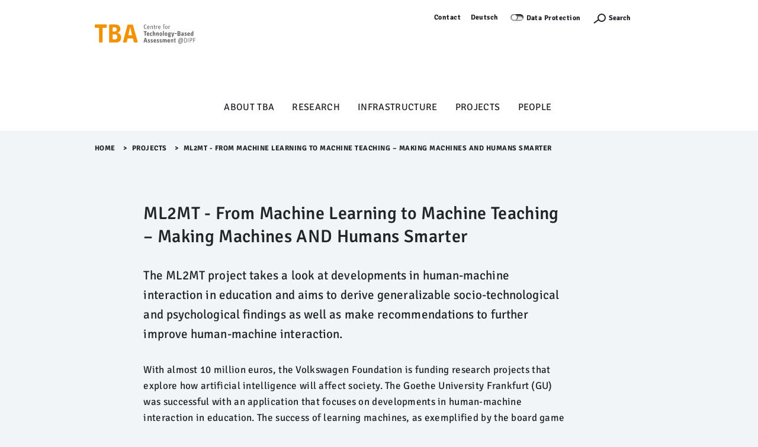

--- FILE ---
content_type: text/html;charset=utf-8
request_url: https://tba.dipf.de/en/projects/ml2mt-from-machine-learning-to-machine-teaching-2013-making-machines-and-humans-smarter-1?set_language=en
body_size: 6766
content:
<!DOCTYPE html>
<html lang="en" xml:lang="en" xmlns:xlink="http://www.w3.org/1999/xlink">
<head><meta content="text/html; charset=utf-8" http-equiv="Content-Type"/>
<meta charset="utf-8"/>
<meta content="width=device-width, initial-scale=1, shrink-to-fit=no" name="viewport"/>
<meta content="ie=edge" http-equiv="X-UA-Compatible"/>
<title>ML2MT - From Machine Learning to Machine Teaching – Making Machines AND Humans Smarter — TBA English</title>
<link href="/++theme++dipftheme/++theme++dipftheme/images/favicon.ico" rel="shortcut icon" type="image/x-icon"/>
<link href="https://tba.dipf.de/en/projects/ml2mt-from-machine-learning-to-machine-teaching-2013-making-machines-and-humans-smarter-1" hreflang="en" rel="alternate"/><link href="https://tba.dipf.de/de/projekte/from-machine-learning-to-machine-teaching-making-machines-and-humans-smarter-ml2mt" hreflang="de" rel="alternate"/><link href="https://tba.dipf.de/en/projects/ml2mt-from-machine-learning-to-machine-teaching-2013-making-machines-and-humans-smarter-1" rel="canonical"/><link href="https://tba.dipf.de/en/favicon.ico" rel="preload icon" type="image/vnd.microsoft.icon"/><link href="https://tba.dipf.de/en/favicon.ico" rel="mask-icon"/><link href="https://tba.dipf.de/en/@@search" rel="search" title="Search this site"/><link data-bundle="dipf.Projekte" href="https://tba.dipf.de/++webresource++d11c9dc2-374c-5209-ad12-70d1c85d0a26/++theme++dipf.Projekte/dipftheme/main.css" media="all" rel="stylesheet" type="text/css"/><link data-bundle="easyform" href="https://tba.dipf.de/++webresource++b6e63fde-4269-5984-a67a-480840700e9a/++resource++easyform.css" media="all" rel="stylesheet" type="text/css"/><link data-bundle="faceted.jquery" href="https://tba.dipf.de/++webresource++d5804eac-48ee-5c69-8389-75ac65829cb3/++plone++facetednavigation/faceted-jquery.min.css" media="all" rel="stylesheet" type="text/css"/><link data-bundle="faceted.view" href="https://tba.dipf.de/++webresource++96c3556c-9d70-5d58-951a-ff5109db53b8/++plone++facetednavigation/faceted-view.min.css" media="all" rel="stylesheet" type="text/css"/><link data-bundle="faceted.edit" href="https://tba.dipf.de/++webresource++688bdb99-253c-5b8b-bd8b-90f9b92d6ab0/++plone++facetednavigation/faceted-edit.min.css" media="all" rel="stylesheet" type="text/css"/><link data-bundle="multilingual" href="https://tba.dipf.de/++webresource++4b25ebfe-4288-5cbe-b3d2-cfa66e33cd82/++resource++plone.app.multilingual.stylesheet/multilingual.css" media="all" rel="stylesheet" type="text/css"/><link data-bundle="plone-fullscreen" href="https://tba.dipf.de/++webresource++ac83a459-aa2c-5a45-80a9-9d3e95ae0847/++plone++static/plone-fullscreen/fullscreen.css" media="all" rel="stylesheet" type="text/css"/><script async="True" data-bundle="plone-fullscreen" integrity="sha384-yAbXscL0aoE/0AkFhaGNz6d74lDy9Cz7PXfkWNqRnFm0/ewX0uoBBoyPBU5qW7Nr" src="https://tba.dipf.de/++webresource++6aa4c841-faf5-51e8-8109-90bd97e7aa07/++plone++static/plone-fullscreen/fullscreen.js"></script><script data-bundle="plone" integrity="sha384-10Qe/QrU7Gixx5Q42MBnBA9KQdjKfonEsQ6yZ6ol2Z8D9usXt/Tsa1iTWSAuSXaa" src="https://tba.dipf.de/++webresource++fed1f233-5888-5282-956c-f4e82a740844/++plone++static/bundle-plone/bundle.min.js"></script><script data-bundle="jquery_base64" integrity="sha384-o6fVEaZj7zu2AjH6hBOqlHYHjy38Usa59ar5w6Bli1AUa24V5fWnJ+EIqBnC4spI" src="https://tba.dipf.de/++webresource++59b44c26-91cb-52bd-8b73-9d4b9008d1c6/++plone++geotransform/jquery.base64.min.js"></script><script data-bundle="geotransform" integrity="sha384-Bq8tiwfJm8nOj4JUoct58P6shyIESC8Dmt8o7kJAkYMRJjvQ0raDvJ+CCeLEpbFE" src="https://tba.dipf.de/++webresource++da89f480-ad52-5e64-9f28-9c2cd115aa24/++plone++geotransform/geoMailDecoder.js"></script><script async="True" data-bundle="faceted.jquery" defer="True" integrity="sha384-Ofmq/ugkJSU/yCLuiyhTTiB+b5JnrNeXCgK7gkjNaIKwYnXpnyv1jSFyMSf3fPjC" src="https://tba.dipf.de/++webresource++a4f06bff-41b9-589a-9c53-a3cae5dd93e3/++plone++facetednavigation/faceted-jquery.min.js"></script><script async="True" data-bundle="faceted.view" defer="True" integrity="sha384-+T6rtFxLhdfgxF6bbwq83ndwLqPQicaVp/cgM61jwK3O2tBhnYjhLndj84A5UfTm" src="https://tba.dipf.de/++webresource++f1d185e2-8a9a-5a28-b6b7-0b6e4bbf35da/++plone++facetednavigation/faceted-view.min.js"></script><script async="True" data-bundle="faceted.edit" defer="True" integrity="sha384-vEz64MVbeerkh5k5x5CpPxZBe3O7ZML/rmSlWwicW7HjBmTOLtFVct6iPUKfHWDo" src="https://tba.dipf.de/++webresource++9ff7b2fc-bb60-5b7e-a094-49a1fe46d833/++plone++facetednavigation/faceted-edit.min.js"></script><script data-bundle="dipf.Projekte" integrity="sha384-zkOdYyrktygJhxlJCQRp/gyn1nwgN0lc3xV7nfZFOmHPmCYf29aHiZLV868BIvYy" src="https://tba.dipf.de/++webresource++b78c4c31-e421-549f-89c6-a4082923a379/++theme++dipf.Projekte/dipftheme/dipf.theme-remote.min.js"></script><script type="text/javascript">
        jQuery(function($){
            if (typeof($.datepicker) != "undefined"){
              $.datepicker.setDefaults(
                jQuery.extend($.datepicker.regional[''],
                {dateFormat: 'mm/dd/yy'}));
            }
        });
        </script></head>
<body class="col-content frontend icons-off pat-markspeciallinks portaltype-document section-projects site-en subsection-ml2mt-from-machine-learning-to-machine-teaching-2013-making-machines-and-humans-smarter-1 template-document_view thumbs-on userrole-anonymous viewpermission-view" data-base-subsite-url="https://tba.dipf.de" data-base-url="https://tba.dipf.de/en/projects/ml2mt-from-machine-learning-to-machine-teaching-2013-making-machines-and-humans-smarter-1" data-i18ncatalogurl="https://tba.dipf.de/plonejsi18n" data-pat-markspeciallinks='{"external_links_open_new_window": true, "mark_special_links": false}' data-pat-pickadate='{"selectYears": 200}' data-portal-url="https://tba.dipf.de" data-show-breadcrumb="False" data-subsite-id="tba" data-subsite-multilingual="true" data-view-url="https://tba.dipf.de/en/projects/ml2mt-from-machine-learning-to-machine-teaching-2013-making-machines-and-humans-smarter-1" dir="ltr" id="visual-portal-wrapper"><section id="portal-toolbar"></section><div id="page">
<header class="page-partial" id="page-header">
<nav class="desktop-layer-outer" role="navigation">
<div class="desktop-layer-inner layer">
<div class="layer-upper wrap-last pt-xs bg-lite">
<!--skip-link--><a class="link skip-link show-on-focus sans-m2 d-none d-block__l" href="#menu-sidebar">Menü Überspringen</a>
<div aria-label="Sekundaer" class="menu-meta desktop-meta frame d-none d-block__l" role="navigation">
<nav class="menu-meta sans-m2 strong chain-xs jc-end">
<a href="https://tba.dipf.de/en/contact">Contact</a>
<ul id="portal-languageselector">
<li class="language-de">
<a href="https://tba.dipf.de/@@multilingual-selector/ce4982e29d4f449485a382693af65ef1/de?set_language=de" title="Deutsch">Deutsch</a>
</li>
<li class="currentLanguage language-en">
<a href="https://tba.dipf.de/@@multilingual-selector/ce4982e29d4f449485a382693af65ef1/en?set_language=en" title="English">English</a>
</li>
</ul>
<div id="cookieswitcher">
<span class="switch off" id="matomoAjaxOptButton" title="Visits and navigation are recorded and evaluated anonymously. Please use switch for setting, follow link for information.">Not track</span>
<a href="https://www.dipf.de/en/data-protection">Data Protection</a>
<script>var matomoUrl = 'https://piwik.portknox.net/'</script>
<script src="https://tba.dipf.de/++theme++collective.cookieswitcher/cookieswitcher.js"></script>
<style type="text/css">@import url(https://tba.dipf.de/++theme++collective.cookieswitcher/cookieswitcher.css)</style>
</div>
<button aria-controls="search-layer" aria-expanded="false" aria-label="Suchefunktion Öffnen" class="search-toggle" type="button">
<span class="icon icon-s">
<svg height="12px" width="24px">
<use xlink:href="/++theme++dipftheme/++theme++dipftheme/images/icons.svg#icon-search-s"></use>
</svg>
</span>
<label>Search</label>
</button>
<a href="https://tba.dipf.de/en/acl_users/entraid_tba/sls" icon="plone-login" id="personaltools-login" title="Log in">Log in</a>
</nav>
</div>
<div class="menu-main frame d-flex ai-start pb-xs pb-0__l rel">
<a class="link-outer logo d-flex ai-center" href="/">
</a><a href="https://tba.dipf.de/en" id="portal-logo" title="TBA English">
<img alt="TBA English" height="100" src="https://tba.dipf.de/en/@@images/logo" title="TBA English"/></a>
</div>
<div class="phablet-meta frame-right d-none__l fix-tr d-flex jc-end py-xs">
<button aria-controls="menu-phablet-outer" aria-expanded="false" aria-label="Menu Öffnen" class="phablet-toggle ml-auto fx-0-0" type="button">
<span class="bars"></span>
</button>
</div>
</div>
<div class="layer-lower d-block__l" id="menu-desktop" role="tablist">
<div class="tabs-outer rel">
<div class="tabs-inner w-100">
<div class="wrap-last clip pb-s">
<div class="tabs-frame frame bg-lite">
<div class="tabs-list chain-s ai-center jc-center rel">
<a aria-controls="desktop-menu-panel-48" aria-expanded="false" class="menu-toggle sans-m1" data-path="1" id="desktop-menu-tab-48" type="button"></a><a aria-haspopup="true" class="state-published link-outer menu-toggle sans-m1" href="https://tba.dipf.de/en/about-tba-1" style="color: black; text-decoration: none;">About TBA</a><a aria-haspopup="true" class="state-published link-outer menu-toggle sans-m1" href="https://tba.dipf.de/en/research" style="color: black; text-decoration: none;">Research</a><a aria-haspopup="true" class="state-published link-outer menu-toggle sans-m1" href="https://tba.dipf.de/en/infrastructure" style="color: black; text-decoration: none;">Infrastructure</a><a class="state-published link-outer menu-toggle sans-m1" href="https://tba.dipf.de/en/projects" style="color: black; text-decoration: none;">Projects</a><a class="state-published link-outer menu-toggle sans-m1" href="https://tba.dipf.de/en/people" style="color: black; text-decoration: none;">People</a>
</div>
</div>
</div>
</div>
</div>
<div aria-hidden="true" class="panels-outer rel wrap-last" id="desktop-menu-panels" role="region" style="display: none">
<div class="panels-inner frame stack-m py-m fg-lite">
<div class="hold d-flex">
<div class="menu-back">
<button class="link-outer d-flex ai-center" tabindex="-1" type="button">
<span class="d-block icon icon-s"><svg>
<use xlink:href="/++theme++dipftheme/images/icons.svg#icon-chevron-left-s"></use></svg></span><span class="d-block link-inner ml-xxs">Zurück</span>
</button>
</div>
<button aria-controls="desktop-menu-panels" aria-expanded="false" class="ml-auto fx-0-0" type="button">
<span class="d-block icon icon-s"><svg>
<use xlink:href="/++theme++dipftheme/images/icons.svg#icon-close-m"></use></svg></span>
</button>
</div>
<div class="menu-clip clip">
<div class="menu-push flow-s" style="transform: translateX(0%)">
</div>
</div>
</div>
</div>
</div>
</div>
</nav>
<nav class="sidebar-layer" id="menu-sidebar"></nav>
<nav aria-hidden="true" class="phablet-layer layer d-none__l fix bg-scirocco fg-lite" id="menu-phablet-outer" role="navigation">
<div class="frame-right fix-tr d-flex jc-end py-xs">
<button aria-controls="menu-phablet-outer" aria-expanded="false" aria-label="Menu Öffnen" class="phablet-toggle ml-auto fx-0-0" type="button">
<span class="bars"></span>
</button>
</div>
<div class="menu-main" id="menu-phablet" role="region">
<div class="hold" style="background-color: rgba(0, 0, 0, 0.17)">
<div class="abs-trbl d-flex jc-center ai-center">
<div class="a-center"></div>
</div>
</div>
</div>
<div class="menu-foot fg-lite py-m">
<nav class="menu-meta sans-m2 strong chain-xs jc-center">
<a href="https://tba.dipf.de/en/contact">Contact</a>
<ul id="portal-languageselector">
<li class="language-de">
<a href="https://tba.dipf.de/@@multilingual-selector/ce4982e29d4f449485a382693af65ef1/de?set_language=de" title="Deutsch">Deutsch</a>
</li>
<li class="currentLanguage language-en">
<a href="https://tba.dipf.de/@@multilingual-selector/ce4982e29d4f449485a382693af65ef1/en?set_language=en" title="English">English</a>
</li>
</ul>
<div id="cookieswitcher">
<span class="switch off" id="matomoAjaxOptButton" title="Visits and navigation are recorded and evaluated anonymously. Please use switch for setting, follow link for information.">Not track</span>
<a href="https://www.dipf.de/en/data-protection">Data Protection</a>
<script>var matomoUrl = 'https://piwik.portknox.net/'</script>
<script src="https://tba.dipf.de/++theme++collective.cookieswitcher/cookieswitcher.js"></script>
<style type="text/css">@import url(https://tba.dipf.de/++theme++collective.cookieswitcher/cookieswitcher.css)</style>
</div>
<button aria-controls="search-layer" aria-expanded="false" aria-label="Suchefunktion Öffnen" class="search-toggle" type="button">
<span class="icon icon-s"><svg height="12px" width="24px">
<use xlink:href="/++theme++dipftheme/images/icons.svg#icon-search-s"></use></svg></span>
</button>
</nav>
</div>
</nav>
<div aria-hidden="true" class="modal frame py-xs bg-scirocco fg-lite" id="search-layer">
<div class="search-close d-flex jc-end">
<button aria-controls="search-layer" aria-expanded="false" class="search-toggle" id="9xgupmh" type="button">
<span class="bars"></span>
</button>
</div>
<form action="https://tba.dipf.de/en/@@search" autocomplete="off" class="search-form sans-t1 fg-lite strong">
<label class="vhide">Search</label>
<input autocomplete="off" class="search-input" id="r840k5z" name="SearchableText" placeholder="What are you looking for?" title="What are you looking for?" type="search"/>
<button class="search-submit" type="submit">
<div class="icon icon-s2">
</div>
</button>
</form>
</div>
</header>
<main class="wrap-last bg-lite" id="page-main">
<div class="frame clip" id="page-main-fg">
<div class="breadcrumb py-xs">
<nav class="plone-breadcrumb sans-m2 strong" id="portal-breadcrumbs">
<a class="link" href="https://tba.dipf.de/en">Home</a>
<span class="spacer">&gt;​</span>
<a class="link" href="https://tba.dipf.de/en/projects">Projects</a>
<span class="spacer">&gt;​</span>
<span id="breadcrumbs-current">ML2MT - From Machine Learning to Machine Teaching – Making Machines AND Humans Smarter</span>
</nav>
</div>
<div class="stack-xxl modular-stack">
<div class="header-generic-index" role="banner"><!-- Banner Area --></div>
<aside id="global_statusmessage"></aside>
<div class="stack-xl push-ml"><!--START_PRIMARY_AREA--><div class="heading-stack-left stack-s span-content-left" id="primary-area">
<h1>ML2MT - From Machine Learning to Machine Teaching – Making Machines AND Humans Smarter</h1>
<div class="sans-t1 strong">
<p class="lead">The ML2MT project takes a look at developments in human-machine interaction in education and aims to derive generalizable socio-technological and psychological findings as well as make recommendations to further improve human-machine interaction.</p>
</div>
<div class="plain-txt">
<div id="content-core">
<section id="section-text">
<div class="plain-txt" id="parent-fieldname-text"><p>With almost 10 million euros, the Volkswagen Foundation is funding research projects that explore how artificial intelligence will affect society. The Goethe University Frankfurt (GU) was successful with an application that focuses on developments in human-machine interaction in education. The success of learning machines, as exemplified by the board game Go (in the computer version "AlphaGo Zero"), inspired the scientists.</p>
<p>In order to make optimal use of common resources and to generate synergies, the consortium has developed a detailed methodological plan consisting of three project units: In the first project unit, the cognitive, pedagogical and technical foundations of machine learning is being developed. In the second project unit, the practical applications and long-term effects of machine learning is empirically investigated. Finally, the third project unit summarizes general principles of machine learning and thus aggregates the knowledge created in this project.</p>
<p>With this methodological approach, the project will contribute to a sharpened understanding of human-AI interaction and the resulting potentials for all areas of life.</p>
<p>The project aims at a better understanding of how humans and machines in collaborative human-AI systems can develop new knowledge in symbiotic interaction with each other. For this purpose, the analytical and technical foundations responsible for the successful transfer of new knowledge from intelligent machines to humans and vice versa will be explored. This is investigated by means of hybrid human-machine systems in case studies from medical diagnostics, economic decision-making and financial market forecasting.</p>
<p>---</p>
<p><strong>Funding:</strong> <a href="https://www.volkswagenstiftung.de/en">VolkswagenStiftung</a></p>
<p><strong>Cooperation: </strong><a href="https://www.goethe-university-frankfurt.de/en?locale=en">Goethe University Frankfurt (GU)</a></p>
<p><strong>Duration:</strong> 04/2022 - 03/2026</p>
<p><strong>State:</strong> ongoing</p>
<p><strong>Project Team: </strong><a href="https://www.dipf.de/en/institute/staff/wollny-sebastian">Sebastian Wollny</a></p>
<p><strong>Contact: </strong><a href="https://www.dipf.de/en/institute/staff/drachsler-hendrik">Hendrik Drachsler</a></p></div>
</section>
</div>
</div>
<div class="documentByLine" id="plone-document-byline"></div>
</div><!--END_PRIMARY_AREA--></div>
<!--START_MODULAR_AREA-->
<section class="listing-flow stack-ml"></section>
</div>
</div>
</main>
<footer id="page-footer">
<div class="nav">
<ul class="footer-nav">
<li><a href="https://www.dipf.de/en/accessibility">Accessibility</a></li>
<li><a href="https://www.dipf.de/en/data-protection">Data Protection</a></li>
<li><a href="https://www.dipf.de/en/imprint">Imprint</a></li>
<li><a href="https://tba.dipf.de/en/sitemap">Sitemap</a></li>
</ul>
</div>
<div class="logos">
<ul>
<li><a href="https://www.dipf.de/en"><picture><source srcset="https://tba.dipf.de/en/logo-footer/dipf-logo-75-en.svg/@@images/image-200-54e5f5a5f061ee93bcaefc0fcf97ceb7.svg 200w,https://tba.dipf.de/en/logo-footer/dipf-logo-75-en.svg/@@images/image-150-9d58e78a7d50e9d4d6eb91a0632d221a.svg 150w,https://tba.dipf.de/en/logo-footer/dipf-logo-75-en.svg/@@images/image-400-8a12743d079d4142ef8b55c5b4a63986.svg 400w,https://tba.dipf.de/en/logo-footer/dipf-logo-75-en.svg/@@images/image-800-6035a2eac2b94e276305bde41f8a94c2.svg 800w"/><img alt="Logo DIPF" class="image-richtext image-inline picture-variant-small" height="65536" loading="lazy" src="https://tba.dipf.de/en/logo-footer/dipf-logo-75-en.svg/@@images/image-200-54e5f5a5f061ee93bcaefc0fcf97ceb7.svg" title="DIPF-Logo-75-EN.svg" width="200"/></picture></a></li>
</ul>
</div>
</footer>
</div><!-- Piwik --><script type="text/javascript">
              var _paq = window._paq || [];
              /* tracker methods like "setCustomDimension" should be called before "trackPageView" */
              _paq.push(['disableCookies']);
              _paq.push(['trackPageView']);
              _paq.push(['enableLinkTracking']);
              (function() {
                var u="https://analyse.dipf.de/piwik/";
                _paq.push(['setTrackerUrl', u+'matomo.php']);
                _paq.push(['setSiteId', '12']);
                var d=document, g=d.createElement('script'), s=d.getElementsByTagName('script')[0];
                g.type='text/javascript'; g.async=true; g.defer=true; g.src=u+'matomo.js'; s.parentNode.insertBefore(g,s);
              })();
            </script><noscript><p><img alt="" src="//analyse.dipf.de/piwik/matomo.php?idsite=12" style="border:0;"/></p></noscript><!-- End Piwik Code --></body>
</html>

--- FILE ---
content_type: text/javascript; charset=utf-8
request_url: https://tba.dipf.de/++webresource++b78c4c31-e421-549f-89c6-a4082923a379/++theme++dipf.Projekte/dipftheme/chunks/112.0d8ebccf9f2030764816.min.js
body_size: 70301
content:
"use strict";(self.webpackChunkdipf_theme=self.webpackChunkdipf_theme||[]).push([[112],{4274:(t,e,n)=>{n.r(e);n(5666);for(var r=n(8416),o=n.n(r),i=n(1051),a=n(2682),c=n.n(a),u="AnimationFrame",l=["moz","webkit"],s=window["request"+u],f=(window["cancel"+u]||window["cancelRequest"+u],0);!s&&f<l.length;f++)s=window[l[f]+"Request"+u],window[l[f]+"Cancel"+u]||window[l[f]+"CancelRequest"+u];function h(t){return h="function"==typeof Symbol&&"symbol"==typeof Symbol.iterator?function(t){return typeof t}:function(t){return t&&"function"==typeof Symbol&&t.constructor===Symbol&&t!==Symbol.prototype?"symbol":typeof t},h(t)}function p(t,e){if(!(t instanceof e))throw new TypeError("Cannot call a class as a function")}function d(t,e){for(var n=0;n<e.length;n++){var r=e[n];r.enumerable=r.enumerable||!1,r.configurable=!0,"value"in r&&(r.writable=!0),Object.defineProperty(t,(o=r.key,i=void 0,i=function(t,e){if("object"!==h(t)||null===t)return t;var n=t[Symbol.toPrimitive];if(void 0!==n){var r=n.call(t,e||"default");if("object"!==h(r))return r;throw new TypeError("@@toPrimitive must return a primitive value.")}return("string"===e?String:Number)(t)}(o,"string"),"symbol"===h(i)?i:String(i)),r)}var o,i}function m(t,e,n){return e&&d(t.prototype,e),n&&d(t,n),Object.defineProperty(t,"prototype",{writable:!1}),t}function y(t,e){for(var n=Array.isArray(t)?t:[t],r=0;r<n.length;r++)e(n[r])}var v=function(){function t(e){p(this,t),this.queues={},this.context=e||this}return m(t,[{key:"on",value:function(t,e){var n=this;y(t,(function(t){var r=n.queues[t]=n.queues[t]||[],o=r.indexOf(e);~o&&e.__onetime==r[o].__onetime||r.push(e)}))}},{key:"one",value:function(t,e){return e.__onetime=!0,this.on(t,e)}},{key:"off",value:function(t,e){var n=this;y(t,(function(t){e?n.queues[t].splice(n.queues[t].indexOf(e),1):delete n.queues[t]}))}},{key:"emit",value:function(t){for(var e=this,n=arguments.length,r=new Array(n>1?n-1:0),o=1;o<n;o++)r[o-1]=arguments[o];y(t,(function(t){var n=e.queues[t]&&e.queues[t].slice();n&&y(n,(function(n){n.__onetime&&e.off(t,n),n.apply(e.context,r)}))}))}}]),t}(),g={xs:{breakpoint:"26em"},s:{breakpoint:"36em"},m:{breakpoint:"52em"},l:{breakpoint:"72em"},xl:{breakpoint:"104em"}},b=Object.keys(g),w=new v,E={},x={};b.forEach((function(t,e,n){var r=window.matchMedia("(min-width: ".concat(g[t].breakpoint,")"));function o(r){var o=r.matches;w.emit("break",t,e,n,o),w.emit("break-".concat(t),e,n,o),w.emit("".concat(o?"match":"unmatch","-").concat(t),e,n),w.emit("".concat(o?"above":"below","-").concat(t),e,n)}E[t]=r,x[t]=o,r.addListener(o),w.on("init",(function(){return o(r)}))})),Object.assign(w,{matchers:E,listeners:x}),w.on("break",(function(){w.currMin=b.filter((function(t){return E[t].matches})).reverse()[0],w.currMax=b.filter((function(t){return!E[t].matches}))[0]})),Object.assign(w,{keys:b,data:g,currMin:null,currMax:null,isBelow:function(t){return!E[t].matches},isAbove:function(t){return E[t].matches}}),window.setTimeout((function(){w.emit("init")}),0);const k=w;var A=n(3469);function L(t){var e="".concat(t,"/@navigation");return fetch(e,{headers:{Accept:"application/json","Content-Type":"application/json"}})}function S(t){return S="function"==typeof Symbol&&"symbol"==typeof Symbol.iterator?function(t){return typeof t}:function(t){return t&&"function"==typeof Symbol&&t.constructor===Symbol&&t!==Symbol.prototype?"symbol":typeof t},S(t)}function N(){/*! regenerator-runtime -- Copyright (c) 2014-present, Facebook, Inc. -- license (MIT): https://github.com/facebook/regenerator/blob/main/LICENSE */N=function(){return e};var t,e={},n=Object.prototype,r=n.hasOwnProperty,o=Object.defineProperty||function(t,e,n){t[e]=n.value},i="function"==typeof Symbol?Symbol:{},a=i.iterator||"@@iterator",c=i.asyncIterator||"@@asyncIterator",u=i.toStringTag||"@@toStringTag";function l(t,e,n){return Object.defineProperty(t,e,{value:n,enumerable:!0,configurable:!0,writable:!0}),t[e]}try{l({},"")}catch(t){l=function(t,e,n){return t[e]=n}}function s(t,e,n,r){var i=e&&e.prototype instanceof v?e:v,a=Object.create(i.prototype),c=new P(r||[]);return o(a,"_invoke",{value:O(t,n,c)}),a}function f(t,e,n){try{return{type:"normal",arg:t.call(e,n)}}catch(t){return{type:"throw",arg:t}}}e.wrap=s;var h="suspendedStart",p="suspendedYield",d="executing",m="completed",y={};function v(){}function g(){}function b(){}var w={};l(w,a,(function(){return this}));var E=Object.getPrototypeOf,x=E&&E(E(I([])));x&&x!==n&&r.call(x,a)&&(w=x);var k=b.prototype=v.prototype=Object.create(w);function A(t){["next","throw","return"].forEach((function(e){l(t,e,(function(t){return this._invoke(e,t)}))}))}function L(t,e){function n(o,i,a,c){var u=f(t[o],t,i);if("throw"!==u.type){var l=u.arg,s=l.value;return s&&"object"==S(s)&&r.call(s,"__await")?e.resolve(s.__await).then((function(t){n("next",t,a,c)}),(function(t){n("throw",t,a,c)})):e.resolve(s).then((function(t){l.value=t,a(l)}),(function(t){return n("throw",t,a,c)}))}c(u.arg)}var i;o(this,"_invoke",{value:function(t,r){function o(){return new e((function(e,o){n(t,r,e,o)}))}return i=i?i.then(o,o):o()}})}function O(e,n,r){var o=h;return function(i,a){if(o===d)throw new Error("Generator is already running");if(o===m){if("throw"===i)throw a;return{value:t,done:!0}}for(r.method=i,r.arg=a;;){var c=r.delegate;if(c){var u=_(c,r);if(u){if(u===y)continue;return u}}if("next"===r.method)r.sent=r._sent=r.arg;else if("throw"===r.method){if(o===h)throw o=m,r.arg;r.dispatchException(r.arg)}else"return"===r.method&&r.abrupt("return",r.arg);o=d;var l=f(e,n,r);if("normal"===l.type){if(o=r.done?m:p,l.arg===y)continue;return{value:l.arg,done:r.done}}"throw"===l.type&&(o=m,r.method="throw",r.arg=l.arg)}}}function _(e,n){var r=n.method,o=e.iterator[r];if(o===t)return n.delegate=null,"throw"===r&&e.iterator.return&&(n.method="return",n.arg=t,_(e,n),"throw"===n.method)||"return"!==r&&(n.method="throw",n.arg=new TypeError("The iterator does not provide a '"+r+"' method")),y;var i=f(o,e.iterator,n.arg);if("throw"===i.type)return n.method="throw",n.arg=i.arg,n.delegate=null,y;var a=i.arg;return a?a.done?(n[e.resultName]=a.value,n.next=e.nextLoc,"return"!==n.method&&(n.method="next",n.arg=t),n.delegate=null,y):a:(n.method="throw",n.arg=new TypeError("iterator result is not an object"),n.delegate=null,y)}function j(t){var e={tryLoc:t[0]};1 in t&&(e.catchLoc=t[1]),2 in t&&(e.finallyLoc=t[2],e.afterLoc=t[3]),this.tryEntries.push(e)}function C(t){var e=t.completion||{};e.type="normal",delete e.arg,t.completion=e}function P(t){this.tryEntries=[{tryLoc:"root"}],t.forEach(j,this),this.reset(!0)}function I(e){if(e||""===e){var n=e[a];if(n)return n.call(e);if("function"==typeof e.next)return e;if(!isNaN(e.length)){var o=-1,i=function n(){for(;++o<e.length;)if(r.call(e,o))return n.value=e[o],n.done=!1,n;return n.value=t,n.done=!0,n};return i.next=i}}throw new TypeError(S(e)+" is not iterable")}return g.prototype=b,o(k,"constructor",{value:b,configurable:!0}),o(b,"constructor",{value:g,configurable:!0}),g.displayName=l(b,u,"GeneratorFunction"),e.isGeneratorFunction=function(t){var e="function"==typeof t&&t.constructor;return!!e&&(e===g||"GeneratorFunction"===(e.displayName||e.name))},e.mark=function(t){return Object.setPrototypeOf?Object.setPrototypeOf(t,b):(t.__proto__=b,l(t,u,"GeneratorFunction")),t.prototype=Object.create(k),t},e.awrap=function(t){return{__await:t}},A(L.prototype),l(L.prototype,c,(function(){return this})),e.AsyncIterator=L,e.async=function(t,n,r,o,i){void 0===i&&(i=Promise);var a=new L(s(t,n,r,o),i);return e.isGeneratorFunction(n)?a:a.next().then((function(t){return t.done?t.value:a.next()}))},A(k),l(k,u,"Generator"),l(k,a,(function(){return this})),l(k,"toString",(function(){return"[object Generator]"})),e.keys=function(t){var e=Object(t),n=[];for(var r in e)n.push(r);return n.reverse(),function t(){for(;n.length;){var r=n.pop();if(r in e)return t.value=r,t.done=!1,t}return t.done=!0,t}},e.values=I,P.prototype={constructor:P,reset:function(e){if(this.prev=0,this.next=0,this.sent=this._sent=t,this.done=!1,this.delegate=null,this.method="next",this.arg=t,this.tryEntries.forEach(C),!e)for(var n in this)"t"===n.charAt(0)&&r.call(this,n)&&!isNaN(+n.slice(1))&&(this[n]=t)},stop:function(){this.done=!0;var t=this.tryEntries[0].completion;if("throw"===t.type)throw t.arg;return this.rval},dispatchException:function(e){if(this.done)throw e;var n=this;function o(r,o){return c.type="throw",c.arg=e,n.next=r,o&&(n.method="next",n.arg=t),!!o}for(var i=this.tryEntries.length-1;i>=0;--i){var a=this.tryEntries[i],c=a.completion;if("root"===a.tryLoc)return o("end");if(a.tryLoc<=this.prev){var u=r.call(a,"catchLoc"),l=r.call(a,"finallyLoc");if(u&&l){if(this.prev<a.catchLoc)return o(a.catchLoc,!0);if(this.prev<a.finallyLoc)return o(a.finallyLoc)}else if(u){if(this.prev<a.catchLoc)return o(a.catchLoc,!0)}else{if(!l)throw new Error("try statement without catch or finally");if(this.prev<a.finallyLoc)return o(a.finallyLoc)}}}},abrupt:function(t,e){for(var n=this.tryEntries.length-1;n>=0;--n){var o=this.tryEntries[n];if(o.tryLoc<=this.prev&&r.call(o,"finallyLoc")&&this.prev<o.finallyLoc){var i=o;break}}i&&("break"===t||"continue"===t)&&i.tryLoc<=e&&e<=i.finallyLoc&&(i=null);var a=i?i.completion:{};return a.type=t,a.arg=e,i?(this.method="next",this.next=i.finallyLoc,y):this.complete(a)},complete:function(t,e){if("throw"===t.type)throw t.arg;return"break"===t.type||"continue"===t.type?this.next=t.arg:"return"===t.type?(this.rval=this.arg=t.arg,this.method="return",this.next="end"):"normal"===t.type&&e&&(this.next=e),y},finish:function(t){for(var e=this.tryEntries.length-1;e>=0;--e){var n=this.tryEntries[e];if(n.finallyLoc===t)return this.complete(n.completion,n.afterLoc),C(n),y}},catch:function(t){for(var e=this.tryEntries.length-1;e>=0;--e){var n=this.tryEntries[e];if(n.tryLoc===t){var r=n.completion;if("throw"===r.type){var o=r.arg;C(n)}return o}}throw new Error("illegal catch attempt")},delegateYield:function(e,n,r){return this.delegate={iterator:I(e),resultName:n,nextLoc:r},"next"===this.method&&(this.arg=t),y}},e}function O(t,e,n,r,o,i,a){try{var c=t[i](a),u=c.value}catch(t){return void n(t)}c.done?e(u):Promise.resolve(u).then(r,o)}function _(t){return function(){var e=this,n=arguments;return new Promise((function(r,o){var i=t.apply(e,n);function a(t){O(i,r,o,a,c,"next",t)}function c(t){O(i,r,o,a,c,"throw",t)}a(void 0)}))}}function j(t,e){return function(t){if(Array.isArray(t))return t}(t)||function(t,e){var n=null==t?null:"undefined"!=typeof Symbol&&t[Symbol.iterator]||t["@@iterator"];if(null!=n){var r,o,i,a,c=[],u=!0,l=!1;try{if(i=(n=n.call(t)).next,0===e){if(Object(n)!==n)return;u=!1}else for(;!(u=(r=i.call(n)).done)&&(c.push(r.value),c.length!==e);u=!0);}catch(t){l=!0,o=t}finally{try{if(!u&&null!=n.return&&(a=n.return(),Object(a)!==a))return}finally{if(l)throw o}}return c}}(t,e)||function(t,e){if(!t)return;if("string"==typeof t)return C(t,e);var n=Object.prototype.toString.call(t).slice(8,-1);"Object"===n&&t.constructor&&(n=t.constructor.name);if("Map"===n||"Set"===n)return Array.from(t);if("Arguments"===n||/^(?:Ui|I)nt(?:8|16|32)(?:Clamped)?Array$/.test(n))return C(t,e)}(t,e)||function(){throw new TypeError("Invalid attempt to destructure non-iterable instance.\nIn order to be iterable, non-array objects must have a [Symbol.iterator]() method.")}()}function C(t,e){(null==e||e>t.length)&&(e=t.length);for(var n=0,r=new Array(e);n<e;n++)r[n]=t[n];return r}const P=function(){var t=(0,A.SV)(),e=j((0,r.useState)(!1),2),n=e[0],i=e[1],a=j((0,r.useState)(""),2),c=(a[0],a[1]),u=j((0,r.useState)(null),2),l=u[0],s=u[1],f=j((0,r.useState)(!1),2),h=(f[0],f[1]),p=j((0,r.useState)(!1),2),d=(p[0],p[1]),m=(0,A.IO)("#page-header"),y=(0,A.IO)("#menu-phablet-outer"),v=(0,A.Kt)(".phablet-toggle",m);function g(t){return b.apply(this,arguments)}function b(){return(b=_(N().mark((function t(e){return N().wrap((function(t){for(;;)switch(t.prev=t.next){case 0:h(!0),L(e).then((function(t){return t.json()})).then((function(t){s(t),h(!1)}));case 2:case"end":return t.stop()}}),t)})))).apply(this,arguments)}v.forEach((function(t){t.addEventListener("click",(function(t){var e=!n;y.classList.toggle("active",e),document.body.classList.toggle("has-modal",e),v.forEach((function(t){return t.setAttribute("aria-expanded",String(e))})),e||c(""),i(e)}))})),(0,r.useEffect)((function(){t&&(g(t),w(t))}),[]);var w=function(){var t=_(N().mark((function t(e){var n;return N().wrap((function(t){for(;;)switch(t.prev=t.next){case 0:return t.next=2,(0,A.hS)(e);case 2:n=t.sent,d(n?e+"/@@images/sticky_logo":e+"/@@images/logo");case 4:case"end":return t.stop()}}),t)})));return function(e){return t.apply(this,arguments)}}();return o().createElement(o().Fragment,null,o().createElement("div",{id:"menu-phablet",className:"menu-main frame stack-m fg-lite"},o().createElement("div",{className:"hold menu-back",style:{opacity:null!==l&&l.parent?"unset":"0"}},o().createElement("button",{onClick:function(t){null!==l&&l.parent&&(t.preventDefault(),g(l.parent))},tabIndex:"-1",type:"button",className:"link-outer d-flex ai-center"},o().createElement("span",{className:"d-block icon icon-s"},o().createElement("svg",null,o().createElement("use",{href:"/++theme++dipftheme/images/icons.svg#icon-chevron-left-s"}))),o().createElement("span",{className:"d-block link-inner ml-xxs"},"Zurück"))),o().createElement("div",{className:"menu-clip clip",style:{height:"auto"}},o().createElement("div",{className:"menu-push flow-s",style:{transform:"translateX(0%)"}},o().createElement("ul",{role:"region",className:"menu-tree-panel stack-xs menu-tree-root"},o().createElement(o().Fragment,null,null==l?void 0:l.items.map((function(t){var e;t["@id"];var n=t["@id"];return null!=t&&t.has_children&&(e=function(e){e.preventDefault(),g(t["@id"])}),o().createElement("li",{className:"menu-tree-level sans-m1",key:t["@id"].toString()},null!=t&&t.has_children?o().createElement("a",{href:n,onClick:e,className:"link-outer d-flex ai-center w-100"},o().createElement("span",null,o().createElement("span",{className:"link-inner"},t.title)),o().createElement("span",{className:"icon icon-s ml-auto",onClick:e},o().createElement("svg",null,o().createElement("use",{href:"++theme++dipftheme/images/icons.svg#icon-chevron-right-s"})))):o().createElement("a",{href:n,className:"link-outer d-flex ai-center w-100"},o().createElement("span",null,o().createElement("span",{className:"link-inner"},t.title))))}))))))))};const I=function(t){t.setSub3NavigationItems;var e=t.sub3NavigationItems,n=t.getNavigationData,i=t.sub3NavigationRoot,a=t.setHeight,c=t.height,u=t.isLoading,l=(0,A.IO)("#page-header"),s=((0,A.IO)(".desktop-layer-inner",l),(0,r.useRef)(0));document.body.dataset.baseUrl;return(0,r.useEffect)((function(){u||c<s.current.clientHeight&&a(s.current.clientHeight)}),[u]),(0,r.useEffect)((function(){i&&n(i["@id"],!1,!1,!1,!0),u||a(s.current.clientHeight)}),[]),o().createElement("div",{role:"region",id:"menu-tree-level-content-GKCUatcvx0fQWX-nuqPD2","aria-hidden":"true",ref:s,className:"menu-tree-child stack-s"},o().createElement("span",null,o().createElement("span",{className:"d-flex ai-center w-100 case-upper"},i.title)),o().createElement("ul",{className:"stack-xs"},o().createElement(o().Fragment,null,null==e?void 0:e.items.map((function(t){return t["@id"],o().createElement("li",{className:"menu-tree-level sans-m1",key:t["@id"].toString()},o().createElement("a",{href:t["@id"],className:"link-outer d-flex ai-center w-100"},o().createElement("span",null,o().createElement("span",{className:"link-inner"},t.title))))})))))};function T(t,e){return function(t){if(Array.isArray(t))return t}(t)||function(t,e){var n=null==t?null:"undefined"!=typeof Symbol&&t[Symbol.iterator]||t["@@iterator"];if(null!=n){var r,o,i,a,c=[],u=!0,l=!1;try{if(i=(n=n.call(t)).next,0===e){if(Object(n)!==n)return;u=!1}else for(;!(u=(r=i.call(n)).done)&&(c.push(r.value),c.length!==e);u=!0);}catch(t){l=!0,o=t}finally{try{if(!u&&null!=n.return&&(a=n.return(),Object(a)!==a))return}finally{if(l)throw o}}return c}}(t,e)||function(t,e){if(!t)return;if("string"==typeof t)return G(t,e);var n=Object.prototype.toString.call(t).slice(8,-1);"Object"===n&&t.constructor&&(n=t.constructor.name);if("Map"===n||"Set"===n)return Array.from(t);if("Arguments"===n||/^(?:Ui|I)nt(?:8|16|32)(?:Clamped)?Array$/.test(n))return G(t,e)}(t,e)||function(){throw new TypeError("Invalid attempt to destructure non-iterable instance.\nIn order to be iterable, non-array objects must have a [Symbol.iterator]() method.")}()}function G(t,e){(null==e||e>t.length)&&(e=t.length);for(var n=0,r=new Array(e);n<e;n++)r[n]=t[n];return r}const B=function(t){t.setSub2NavigationItems;var e=t.getNavigationData,n=t.sub2NavigationItems,i=t.sub2NavigationRoot,a=t.sub3NavigationItems,c=t.setHeight,u=t.height,l=t.isLoading,s=(0,A.IO)("#page-header"),f=((0,A.IO)(".desktop-layer-inner",s),T((0,r.useState)(!1),2)),h=f[0],p=(f[1],T((0,r.useState)(!1),2)),d=p[0],m=p[1],y=T((0,r.useState)(!1),2),v=y[0],g=y[1],b=(0,r.useRef)(0);document.body.dataset.baseUrl;return(0,r.useEffect)((function(){l||u<b.current.clientHeight&&(console.log(u),c(b.current.clientHeight))}),[l]),(0,r.useEffect)((function(){i&&e(i["@id"],!1,!1,!0,!1),c(b.current.clientHeight)}),[]),o().createElement("div",{role:"region",id:"menu-tree-level-content-GKCUatcvx0fQWX-nuqPD2",ref:b,"aria-hidden":"true",className:"menu-tree-child stack-s"},o().createElement("span",null,o().createElement("span",{className:"d-flex ai-center w-100 case-upper"},i.title)),o().createElement("ul",{className:"stack-xs"},o().createElement(o().Fragment,null,null==n?void 0:n.items.map((function(t){var r;t["@id"];var s=t["@id"];return null!=t&&t.has_children&&(r=function(n){n.preventDefault(),e(t["@id"],!1,!1,!1,!0),g(!0),m(t)}),o().createElement("li",{className:"menu-tree-level sans-m1",key:t["@id"].toString()},null!=t&&t.has_children?o().createElement("a",{href:s,onClick:r,className:"link-outer d-flex ai-center w-100"},o().createElement("span",null,o().createElement("span",{className:"link-inner"},t.title)),o().createElement("span",{className:"icon icon-s ml-auto",onClick:r},o().createElement("svg",null,o().createElement("use",{href:"++theme++dipftheme/images/icons.svg#icon-chevron-right-s"})))):o().createElement("a",{href:s,className:"link-outer d-flex ai-center w-100"},o().createElement("span",null,o().createElement("span",{className:"link-inner"},t.title))),v&&t["@id"]===d["@id"]?o().createElement(I,{openSub2Navigation:h,getNavigationData:e,sub2NavigationRoot:i,sub2NavigationItems:n,sub3NavigationRoot:d,setOpenSub3Navigation:g,openSub3Navigation:v,sub3NavigationItems:a,setHeight:c,height:u,isLoading:l}):"")})))))};function F(t,e){return function(t){if(Array.isArray(t))return t}(t)||function(t,e){var n=null==t?null:"undefined"!=typeof Symbol&&t[Symbol.iterator]||t["@@iterator"];if(null!=n){var r,o,i,a,c=[],u=!0,l=!1;try{if(i=(n=n.call(t)).next,0===e){if(Object(n)!==n)return;u=!1}else for(;!(u=(r=i.call(n)).done)&&(c.push(r.value),c.length!==e);u=!0);}catch(t){l=!0,o=t}finally{try{if(!u&&null!=n.return&&(a=n.return(),Object(a)!==a))return}finally{if(l)throw o}}return c}}(t,e)||function(t,e){if(!t)return;if("string"==typeof t)return R(t,e);var n=Object.prototype.toString.call(t).slice(8,-1);"Object"===n&&t.constructor&&(n=t.constructor.name);if("Map"===n||"Set"===n)return Array.from(t);if("Arguments"===n||/^(?:Ui|I)nt(?:8|16|32)(?:Clamped)?Array$/.test(n))return R(t,e)}(t,e)||function(){throw new TypeError("Invalid attempt to destructure non-iterable instance.\nIn order to be iterable, non-array objects must have a [Symbol.iterator]() method.")}()}function R(t,e){(null==e||e>t.length)&&(e=t.length);for(var n=0,r=new Array(e);n<e;n++)r[n]=t[n];return r}const M=function(t){var e=t.setOpenSubNavigation,n=t.getNavigationData,i=t.subNavigationItems,a=t.subNavigationRoot,c=t.sub2NavigationItems,u=t.sub3NavigationRoot,l=t.sub3NavigationItems,s=t.isLoading,f=(0,A.IO)("#page-header"),h=(0,A.IO)(".desktop-layer-inner",f),p=(document.body.dataset.baseUrl,F((0,r.useState)(!1),2)),d=p[0],m=p[1],y=F((0,r.useState)([]),2),v=y[0],g=y[1],b=F((0,r.useState)(0),2),w=b[0],E=b[1];return(0,r.useEffect)((function(){a&&n(a["@id"],!1,!0,!1,!1),document.getElementById("desktop-menu-panels").style.display="block",h.classList.add("fix"),document.body.classList.add("has-modal")}),[]),o().createElement("div",{id:"desktop-menu-panels",role:"region","aria-hidden":"true",className:"panels-outer rel wrap-last",style:{display:"none"}},o().createElement("div",{className:"panels-inner frame stack-m py-m fg-lite"},o().createElement("div",{className:"hold d-flex"},o().createElement("div",{className:"menu-back"},o().createElement("button",{tabIndex:"-1",type:"button",className:"link-outer d-flex ai-center"},o().createElement("span",{className:"d-block icon icon-s"},o().createElement("svg",null,o().createElement("use",{href:"++theme++dipftheme/images/icons.svg#icon-chevron-left-s"}))),o().createElement("span",{className:"d-block link-inner ml-xxs"},"Zurück"))),o().createElement("button",{type:"button","aria-controls":"desktop-menu-panels","aria-expanded":"true",onClick:function(){return e(!1)},className:"ml-auto fx-0-0"},o().createElement("span",{className:"d-block icon icon-s"},o().createElement("svg",null,o().createElement("use",{href:"++theme++dipftheme/images/icons.svg#icon-close-m"}))))),o().createElement("div",{id:"menu-inner-nav",className:"menu-clip clip",style:{height:function(t){if(t){var e=document.getElementById("menu-inner-nav").clientHeight;return Math.max(e,t)}}(w)}},o().createElement("div",{className:"menu-push flow-s",style:{transform:"translateX(0%)"}},o().createElement("ul",{role:"region",className:"menu-tree-panel stack-xs",id:"desktop-menu-panel-47","aria-hidden":"false"},o().createElement("li",{className:"menu-tree-level sans-m1"},o().createElement("span",null,o().createElement("span",{className:"d-flex ai-center w-100 case-upper"},a.title))),o().createElement(o().Fragment,null,null==i?void 0:i.items.map((function(t){var e;t["@id"];var r=t["@id"];return null!=t&&t.has_children&&(e=function(e){e.preventDefault(),n(t["@id"],!1,!1,!0,!1),g(t),m(!0)}),o().createElement("li",{className:"menu-tree-level sans-m1",key:t["@id"].toString()},null!=t&&t.has_children?o().createElement("a",{href:r,onClick:e,className:"link-outer d-flex ai-center w-100"},o().createElement("span",null,o().createElement("span",{className:"link-inner"},t.title)),o().createElement("span",{className:"icon icon-s ml-auto",onClick:e},o().createElement("svg",null,o().createElement("use",{href:"++theme++dipftheme/images/icons.svg#icon-chevron-right-s"})))):o().createElement("a",{href:r,className:"link-outer d-flex ai-center w-100"},o().createElement("span",null,o().createElement("span",{className:"link-inner"},t.title))),d&&t["@id"]===v["@id"]?o().createElement(B,{setHeight:E,height:w,isLoading:s,openSub2Navigation:d,getNavigationData:n,sub2NavigationRoot:v,sub2NavigationItems:c,sub3NavigationItems:l,sub3NavigationRoot:u}):"")}))))))))};function D(t){return D="function"==typeof Symbol&&"symbol"==typeof Symbol.iterator?function(t){return typeof t}:function(t){return t&&"function"==typeof Symbol&&t.constructor===Symbol&&t!==Symbol.prototype?"symbol":typeof t},D(t)}function z(){/*! regenerator-runtime -- Copyright (c) 2014-present, Facebook, Inc. -- license (MIT): https://github.com/facebook/regenerator/blob/main/LICENSE */z=function(){return e};var t,e={},n=Object.prototype,r=n.hasOwnProperty,o=Object.defineProperty||function(t,e,n){t[e]=n.value},i="function"==typeof Symbol?Symbol:{},a=i.iterator||"@@iterator",c=i.asyncIterator||"@@asyncIterator",u=i.toStringTag||"@@toStringTag";function l(t,e,n){return Object.defineProperty(t,e,{value:n,enumerable:!0,configurable:!0,writable:!0}),t[e]}try{l({},"")}catch(t){l=function(t,e,n){return t[e]=n}}function s(t,e,n,r){var i=e&&e.prototype instanceof v?e:v,a=Object.create(i.prototype),c=new j(r||[]);return o(a,"_invoke",{value:S(t,n,c)}),a}function f(t,e,n){try{return{type:"normal",arg:t.call(e,n)}}catch(t){return{type:"throw",arg:t}}}e.wrap=s;var h="suspendedStart",p="suspendedYield",d="executing",m="completed",y={};function v(){}function g(){}function b(){}var w={};l(w,a,(function(){return this}));var E=Object.getPrototypeOf,x=E&&E(E(C([])));x&&x!==n&&r.call(x,a)&&(w=x);var k=b.prototype=v.prototype=Object.create(w);function A(t){["next","throw","return"].forEach((function(e){l(t,e,(function(t){return this._invoke(e,t)}))}))}function L(t,e){function n(o,i,a,c){var u=f(t[o],t,i);if("throw"!==u.type){var l=u.arg,s=l.value;return s&&"object"==D(s)&&r.call(s,"__await")?e.resolve(s.__await).then((function(t){n("next",t,a,c)}),(function(t){n("throw",t,a,c)})):e.resolve(s).then((function(t){l.value=t,a(l)}),(function(t){return n("throw",t,a,c)}))}c(u.arg)}var i;o(this,"_invoke",{value:function(t,r){function o(){return new e((function(e,o){n(t,r,e,o)}))}return i=i?i.then(o,o):o()}})}function S(e,n,r){var o=h;return function(i,a){if(o===d)throw new Error("Generator is already running");if(o===m){if("throw"===i)throw a;return{value:t,done:!0}}for(r.method=i,r.arg=a;;){var c=r.delegate;if(c){var u=N(c,r);if(u){if(u===y)continue;return u}}if("next"===r.method)r.sent=r._sent=r.arg;else if("throw"===r.method){if(o===h)throw o=m,r.arg;r.dispatchException(r.arg)}else"return"===r.method&&r.abrupt("return",r.arg);o=d;var l=f(e,n,r);if("normal"===l.type){if(o=r.done?m:p,l.arg===y)continue;return{value:l.arg,done:r.done}}"throw"===l.type&&(o=m,r.method="throw",r.arg=l.arg)}}}function N(e,n){var r=n.method,o=e.iterator[r];if(o===t)return n.delegate=null,"throw"===r&&e.iterator.return&&(n.method="return",n.arg=t,N(e,n),"throw"===n.method)||"return"!==r&&(n.method="throw",n.arg=new TypeError("The iterator does not provide a '"+r+"' method")),y;var i=f(o,e.iterator,n.arg);if("throw"===i.type)return n.method="throw",n.arg=i.arg,n.delegate=null,y;var a=i.arg;return a?a.done?(n[e.resultName]=a.value,n.next=e.nextLoc,"return"!==n.method&&(n.method="next",n.arg=t),n.delegate=null,y):a:(n.method="throw",n.arg=new TypeError("iterator result is not an object"),n.delegate=null,y)}function O(t){var e={tryLoc:t[0]};1 in t&&(e.catchLoc=t[1]),2 in t&&(e.finallyLoc=t[2],e.afterLoc=t[3]),this.tryEntries.push(e)}function _(t){var e=t.completion||{};e.type="normal",delete e.arg,t.completion=e}function j(t){this.tryEntries=[{tryLoc:"root"}],t.forEach(O,this),this.reset(!0)}function C(e){if(e||""===e){var n=e[a];if(n)return n.call(e);if("function"==typeof e.next)return e;if(!isNaN(e.length)){var o=-1,i=function n(){for(;++o<e.length;)if(r.call(e,o))return n.value=e[o],n.done=!1,n;return n.value=t,n.done=!0,n};return i.next=i}}throw new TypeError(D(e)+" is not iterable")}return g.prototype=b,o(k,"constructor",{value:b,configurable:!0}),o(b,"constructor",{value:g,configurable:!0}),g.displayName=l(b,u,"GeneratorFunction"),e.isGeneratorFunction=function(t){var e="function"==typeof t&&t.constructor;return!!e&&(e===g||"GeneratorFunction"===(e.displayName||e.name))},e.mark=function(t){return Object.setPrototypeOf?Object.setPrototypeOf(t,b):(t.__proto__=b,l(t,u,"GeneratorFunction")),t.prototype=Object.create(k),t},e.awrap=function(t){return{__await:t}},A(L.prototype),l(L.prototype,c,(function(){return this})),e.AsyncIterator=L,e.async=function(t,n,r,o,i){void 0===i&&(i=Promise);var a=new L(s(t,n,r,o),i);return e.isGeneratorFunction(n)?a:a.next().then((function(t){return t.done?t.value:a.next()}))},A(k),l(k,u,"Generator"),l(k,a,(function(){return this})),l(k,"toString",(function(){return"[object Generator]"})),e.keys=function(t){var e=Object(t),n=[];for(var r in e)n.push(r);return n.reverse(),function t(){for(;n.length;){var r=n.pop();if(r in e)return t.value=r,t.done=!1,t}return t.done=!0,t}},e.values=C,j.prototype={constructor:j,reset:function(e){if(this.prev=0,this.next=0,this.sent=this._sent=t,this.done=!1,this.delegate=null,this.method="next",this.arg=t,this.tryEntries.forEach(_),!e)for(var n in this)"t"===n.charAt(0)&&r.call(this,n)&&!isNaN(+n.slice(1))&&(this[n]=t)},stop:function(){this.done=!0;var t=this.tryEntries[0].completion;if("throw"===t.type)throw t.arg;return this.rval},dispatchException:function(e){if(this.done)throw e;var n=this;function o(r,o){return c.type="throw",c.arg=e,n.next=r,o&&(n.method="next",n.arg=t),!!o}for(var i=this.tryEntries.length-1;i>=0;--i){var a=this.tryEntries[i],c=a.completion;if("root"===a.tryLoc)return o("end");if(a.tryLoc<=this.prev){var u=r.call(a,"catchLoc"),l=r.call(a,"finallyLoc");if(u&&l){if(this.prev<a.catchLoc)return o(a.catchLoc,!0);if(this.prev<a.finallyLoc)return o(a.finallyLoc)}else if(u){if(this.prev<a.catchLoc)return o(a.catchLoc,!0)}else{if(!l)throw new Error("try statement without catch or finally");if(this.prev<a.finallyLoc)return o(a.finallyLoc)}}}},abrupt:function(t,e){for(var n=this.tryEntries.length-1;n>=0;--n){var o=this.tryEntries[n];if(o.tryLoc<=this.prev&&r.call(o,"finallyLoc")&&this.prev<o.finallyLoc){var i=o;break}}i&&("break"===t||"continue"===t)&&i.tryLoc<=e&&e<=i.finallyLoc&&(i=null);var a=i?i.completion:{};return a.type=t,a.arg=e,i?(this.method="next",this.next=i.finallyLoc,y):this.complete(a)},complete:function(t,e){if("throw"===t.type)throw t.arg;return"break"===t.type||"continue"===t.type?this.next=t.arg:"return"===t.type?(this.rval=this.arg=t.arg,this.method="return",this.next="end"):"normal"===t.type&&e&&(this.next=e),y},finish:function(t){for(var e=this.tryEntries.length-1;e>=0;--e){var n=this.tryEntries[e];if(n.finallyLoc===t)return this.complete(n.completion,n.afterLoc),_(n),y}},catch:function(t){for(var e=this.tryEntries.length-1;e>=0;--e){var n=this.tryEntries[e];if(n.tryLoc===t){var r=n.completion;if("throw"===r.type){var o=r.arg;_(n)}return o}}throw new Error("illegal catch attempt")},delegateYield:function(e,n,r){return this.delegate={iterator:C(e),resultName:n,nextLoc:r},"next"===this.method&&(this.arg=t),y}},e}function q(t,e,n,r,o,i,a){try{var c=t[i](a),u=c.value}catch(t){return void n(t)}c.done?e(u):Promise.resolve(u).then(r,o)}function Z(t){return function(){var e=this,n=arguments;return new Promise((function(r,o){var i=t.apply(e,n);function a(t){q(i,r,o,a,c,"next",t)}function c(t){q(i,r,o,a,c,"throw",t)}a(void 0)}))}}function H(t,e){return function(t){if(Array.isArray(t))return t}(t)||function(t,e){var n=null==t?null:"undefined"!=typeof Symbol&&t[Symbol.iterator]||t["@@iterator"];if(null!=n){var r,o,i,a,c=[],u=!0,l=!1;try{if(i=(n=n.call(t)).next,0===e){if(Object(n)!==n)return;u=!1}else for(;!(u=(r=i.call(n)).done)&&(c.push(r.value),c.length!==e);u=!0);}catch(t){l=!0,o=t}finally{try{if(!u&&null!=n.return&&(a=n.return(),Object(a)!==a))return}finally{if(l)throw o}}return c}}(t,e)||function(t,e){if(!t)return;if("string"==typeof t)return U(t,e);var n=Object.prototype.toString.call(t).slice(8,-1);"Object"===n&&t.constructor&&(n=t.constructor.name);if("Map"===n||"Set"===n)return Array.from(t);if("Arguments"===n||/^(?:Ui|I)nt(?:8|16|32)(?:Clamped)?Array$/.test(n))return U(t,e)}(t,e)||function(){throw new TypeError("Invalid attempt to destructure non-iterable instance.\nIn order to be iterable, non-array objects must have a [Symbol.iterator]() method.")}()}function U(t,e){(null==e||e>t.length)&&(e=t.length);for(var n=0,r=new Array(e);n<e;n++)r[n]=t[n];return r}const Y=function(){var t=(0,A.IO)("#page-header"),e=(0,A.IO)(".desktop-layer-inner",t),n=(0,A.IO)(".desktop-layer-outer",t),i=(0,A.IO)(".layer-upper",e),a=(0,A.SV)(),c=H((0,r.useState)(null),2),u=c[0],l=c[1],s=H((0,r.useState)(!1),2),f=s[0],h=s[1],p=H((0,r.useState)(!1),2),d=p[0],m=p[1],y=H((0,r.useState)(!1),2),v=y[0],g=y[1],b=H((0,r.useState)(null),2),w=b[0],E=b[1],x=H((0,r.useState)([]),2),k=x[0],S=x[1],N=H((0,r.useState)(null),2),O=N[0],_=N[1],j=H((0,r.useState)(null),2),C=j[0],P=j[1];function I(t){return T.apply(this,arguments)}function T(){return T=Z(z().mark((function t(e){var n,r,o,i=arguments;return z().wrap((function(t){for(;;)switch(t.prev=t.next){case 0:!(i.length>1&&void 0!==i[1])||i[1],n=i.length>2&&void 0!==i[2]&&i[2],r=i.length>3&&void 0!==i[3]&&i[3],o=i.length>4&&void 0!==i[4]&&i[4],h(!0),L(e).then((function(t){return t.json()})).then((function(t){a===e&&l(t),n&&E(t),r&&_(t),o&&P(t),h(!1)}));case 6:case"end":return t.stop()}}),t)}))),T.apply(this,arguments)}function G(t){if(v){var r=e.getBoundingClientRect().height;n.style.height="".concat(r,"px")}else n.style.height="auto";(0,A.Nc)()}document.addEventListener("click",(function(t){null==t.target.closest(".menu-toggle")&&null==t.target.closest(".panels-inner")&&g(!1)})),document.addEventListener("keydown",(function(t){"Escape"===t.key&&g(!1)})),(0,r.useEffect)((function(){a&&(I(a),B(a))}),[]),(0,r.useEffect)((function(){var t=window.pageYOffset;if(v){var n=e.scrollTop;G(),window.scroll(0,Math.max(n,t)),e.scrollTop=0,e.removeEventListener("scroll",A.Nc),window.addEventListener("scroll",A.Nc,{passive:!0})}else{var r=Math.min(t,i.getBoundingClientRect().height);e.classList.remove("fix"),document.body.classList.remove("has-modal"),G(),e.scrollTop=r,window.removeEventListener("scroll",A.Nc),e.addEventListener("scroll",A.Nc,{passive:!0})}}),[v]);var B=function(){var t=Z(z().mark((function t(e){var n;return z().wrap((function(t){for(;;)switch(t.prev=t.next){case 0:return t.next=2,(0,A.hS)(e);case 2:n=t.sent,m(n?e+"/@@images/sticky_logo":e+"/@@images/logo");case 4:case"end":return t.stop()}}),t)})));return function(e){return t.apply(this,arguments)}}();return o().createElement(o().Fragment,null,o().createElement("div",{className:"tabs-outer rel"},o().createElement("div",{className:"tabs-inner w-100"},o().createElement("div",{className:"wrap-last clip"},o().createElement("div",{className:"tabs-frame frame bg-lite"},o().createElement("div",{className:"tabs-list chain-s ai-center jc-center rel"},o().createElement("a",{href:a,className:"home-link abs d-flex ai-center",style:{width:"100px"}},o().createElement("img",{sizes:"100px",src:d||void 0,alt:"Logo"})),null==u?void 0:u.items.map((function(t){var e,n="menu-toggle sans-m1 link-outer";return t["@id"]===a&&(n+="inpath"),e=function(e){e.preventDefault(),location.href=t["@id"]},null!=t&&t.has_children&&(n+=" has_children",e=function(e){e.preventDefault(),I(t["@id"],!1,!0,!1,!1),g(!0),S(t)}),o().createElement("a",{className:n,key:t["@id"].toString(),onClick:e,href:t["@id"]},t.title)}))))))),v?o().createElement(M,{isLoading:f,getNavigationData:I,setOpenSubNavigation:g,subNavigationItems:w,subNavigationRoot:k,sub2NavigationItems:O,sub3NavigationItems:C}):"")};const K=function(t){var e=t.type,n=t.type_short,r=e[Object.keys(e)[0]].publications[0].type;return o().createElement("div",null,o().createElement("a",{"data-scrollto":"pub".concat(n),href:"#",onClick:function(t){t.preventDefault();var e,n,r,o=t.target.dataset.scrollto;e=o,n=-100,r=document.getElementById(e).getBoundingClientRect().top+window.pageYOffset+n,window.scrollTo({top:r,behavior:"smooth"})},"aria-label":"Scroll to ".concat(n)},r))},W=n.p+"0f6a990052eb65c645b6.svg";const V=function(t){var e=t.publication;t.type_short;return o().createElement(o().Fragment,null,Object.keys(e).map((function(t){return o().createElement("dd",{key:e[t].id},o().createElement("span",{dangerouslySetInnerHTML:{__html:e[t].html}}),"Ja"===e[t].open_access?o().createElement("a",{className:"openaccess_link",href:e[t].url,title:"Open Access"},o().createElement("img",{alt:"Open Access",title:"Open Access",className:"open_access",src:W})):"",e[t].link_biblform?o().createElement("span",{title:"download citation",className:"citation",dangerouslySetInnerHTML:{__html:e[t].link_biblform}}):"")})))};function J(t,e){return function(t){if(Array.isArray(t))return t}(t)||function(t,e){var n=null==t?null:"undefined"!=typeof Symbol&&t[Symbol.iterator]||t["@@iterator"];if(null!=n){var r,o,i,a,c=[],u=!0,l=!1;try{if(i=(n=n.call(t)).next,0===e){if(Object(n)!==n)return;u=!1}else for(;!(u=(r=i.call(n)).done)&&(c.push(r.value),c.length!==e);u=!0);}catch(t){l=!0,o=t}finally{try{if(!u&&null!=n.return&&(a=n.return(),Object(a)!==a))return}finally{if(l)throw o}}return c}}(t,e)||function(t,e){if(!t)return;if("string"==typeof t)return X(t,e);var n=Object.prototype.toString.call(t).slice(8,-1);"Object"===n&&t.constructor&&(n=t.constructor.name);if("Map"===n||"Set"===n)return Array.from(t);if("Arguments"===n||/^(?:Ui|I)nt(?:8|16|32)(?:Clamped)?Array$/.test(n))return X(t,e)}(t,e)||function(){throw new TypeError("Invalid attempt to destructure non-iterable instance.\nIn order to be iterable, non-array objects must have a [Symbol.iterator]() method.")}()}function X(t,e){(null==e||e>t.length)&&(e=t.length);for(var n=0,r=new Array(e);n<e;n++)r[n]=t[n];return r}const Q=function(t){var e,n=t.years,i=J((0,r.useState)(!1),2),a=i[0],c=i[1];return o().createElement(o().Fragment,null,(e=Object.keys(n).sort((function(t,e){return t.date-e.date})).reverse(),a?e:e.slice(0,2)).map((function(t){var e=n[t].publications[0].year,r=n[t];return o().createElement("dl",{className:"years item",key:r.publications[0].id},o().createElement("dt",null,e),o().createElement(V,{type_short:r,key:r.publications[0].id,publication:r.publications}))})),Object.keys(n).length>2&&o().createElement("a",{className:"show_more",onClick:function(){c(!a)}},a?"...weniger anzeigen":"...alle anzeigen"))};var tt=n(5328),et=n.n(tt),nt=n(3379),rt=n.n(nt),ot=n(7795),it=n.n(ot),at=n(3565),ct=n.n(at),ut=n(9216),lt=n.n(ut),st=n(4589),ft=n.n(st),ht=n(4446),pt={};pt.styleTagTransform=ft(),pt.setAttributes=ct(),pt.insert=function(t){var e=document.head.querySelectorAll("*")[0];e?document.head.insertBefore(t,e):document.head.append(t)},pt.domAPI=it(),pt.insertStyleElement=lt();rt()(ht.Z,pt);ht.Z&&ht.Z.locals&&ht.Z.locals;function dt(t){return dt="function"==typeof Symbol&&"symbol"==typeof Symbol.iterator?function(t){return typeof t}:function(t){return t&&"function"==typeof Symbol&&t.constructor===Symbol&&t!==Symbol.prototype?"symbol":typeof t},dt(t)}function mt(){/*! regenerator-runtime -- Copyright (c) 2014-present, Facebook, Inc. -- license (MIT): https://github.com/facebook/regenerator/blob/main/LICENSE */mt=function(){return e};var t,e={},n=Object.prototype,r=n.hasOwnProperty,o=Object.defineProperty||function(t,e,n){t[e]=n.value},i="function"==typeof Symbol?Symbol:{},a=i.iterator||"@@iterator",c=i.asyncIterator||"@@asyncIterator",u=i.toStringTag||"@@toStringTag";function l(t,e,n){return Object.defineProperty(t,e,{value:n,enumerable:!0,configurable:!0,writable:!0}),t[e]}try{l({},"")}catch(t){l=function(t,e,n){return t[e]=n}}function s(t,e,n,r){var i=e&&e.prototype instanceof v?e:v,a=Object.create(i.prototype),c=new j(r||[]);return o(a,"_invoke",{value:S(t,n,c)}),a}function f(t,e,n){try{return{type:"normal",arg:t.call(e,n)}}catch(t){return{type:"throw",arg:t}}}e.wrap=s;var h="suspendedStart",p="suspendedYield",d="executing",m="completed",y={};function v(){}function g(){}function b(){}var w={};l(w,a,(function(){return this}));var E=Object.getPrototypeOf,x=E&&E(E(C([])));x&&x!==n&&r.call(x,a)&&(w=x);var k=b.prototype=v.prototype=Object.create(w);function A(t){["next","throw","return"].forEach((function(e){l(t,e,(function(t){return this._invoke(e,t)}))}))}function L(t,e){function n(o,i,a,c){var u=f(t[o],t,i);if("throw"!==u.type){var l=u.arg,s=l.value;return s&&"object"==dt(s)&&r.call(s,"__await")?e.resolve(s.__await).then((function(t){n("next",t,a,c)}),(function(t){n("throw",t,a,c)})):e.resolve(s).then((function(t){l.value=t,a(l)}),(function(t){return n("throw",t,a,c)}))}c(u.arg)}var i;o(this,"_invoke",{value:function(t,r){function o(){return new e((function(e,o){n(t,r,e,o)}))}return i=i?i.then(o,o):o()}})}function S(e,n,r){var o=h;return function(i,a){if(o===d)throw new Error("Generator is already running");if(o===m){if("throw"===i)throw a;return{value:t,done:!0}}for(r.method=i,r.arg=a;;){var c=r.delegate;if(c){var u=N(c,r);if(u){if(u===y)continue;return u}}if("next"===r.method)r.sent=r._sent=r.arg;else if("throw"===r.method){if(o===h)throw o=m,r.arg;r.dispatchException(r.arg)}else"return"===r.method&&r.abrupt("return",r.arg);o=d;var l=f(e,n,r);if("normal"===l.type){if(o=r.done?m:p,l.arg===y)continue;return{value:l.arg,done:r.done}}"throw"===l.type&&(o=m,r.method="throw",r.arg=l.arg)}}}function N(e,n){var r=n.method,o=e.iterator[r];if(o===t)return n.delegate=null,"throw"===r&&e.iterator.return&&(n.method="return",n.arg=t,N(e,n),"throw"===n.method)||"return"!==r&&(n.method="throw",n.arg=new TypeError("The iterator does not provide a '"+r+"' method")),y;var i=f(o,e.iterator,n.arg);if("throw"===i.type)return n.method="throw",n.arg=i.arg,n.delegate=null,y;var a=i.arg;return a?a.done?(n[e.resultName]=a.value,n.next=e.nextLoc,"return"!==n.method&&(n.method="next",n.arg=t),n.delegate=null,y):a:(n.method="throw",n.arg=new TypeError("iterator result is not an object"),n.delegate=null,y)}function O(t){var e={tryLoc:t[0]};1 in t&&(e.catchLoc=t[1]),2 in t&&(e.finallyLoc=t[2],e.afterLoc=t[3]),this.tryEntries.push(e)}function _(t){var e=t.completion||{};e.type="normal",delete e.arg,t.completion=e}function j(t){this.tryEntries=[{tryLoc:"root"}],t.forEach(O,this),this.reset(!0)}function C(e){if(e||""===e){var n=e[a];if(n)return n.call(e);if("function"==typeof e.next)return e;if(!isNaN(e.length)){var o=-1,i=function n(){for(;++o<e.length;)if(r.call(e,o))return n.value=e[o],n.done=!1,n;return n.value=t,n.done=!0,n};return i.next=i}}throw new TypeError(dt(e)+" is not iterable")}return g.prototype=b,o(k,"constructor",{value:b,configurable:!0}),o(b,"constructor",{value:g,configurable:!0}),g.displayName=l(b,u,"GeneratorFunction"),e.isGeneratorFunction=function(t){var e="function"==typeof t&&t.constructor;return!!e&&(e===g||"GeneratorFunction"===(e.displayName||e.name))},e.mark=function(t){return Object.setPrototypeOf?Object.setPrototypeOf(t,b):(t.__proto__=b,l(t,u,"GeneratorFunction")),t.prototype=Object.create(k),t},e.awrap=function(t){return{__await:t}},A(L.prototype),l(L.prototype,c,(function(){return this})),e.AsyncIterator=L,e.async=function(t,n,r,o,i){void 0===i&&(i=Promise);var a=new L(s(t,n,r,o),i);return e.isGeneratorFunction(n)?a:a.next().then((function(t){return t.done?t.value:a.next()}))},A(k),l(k,u,"Generator"),l(k,a,(function(){return this})),l(k,"toString",(function(){return"[object Generator]"})),e.keys=function(t){var e=Object(t),n=[];for(var r in e)n.push(r);return n.reverse(),function t(){for(;n.length;){var r=n.pop();if(r in e)return t.value=r,t.done=!1,t}return t.done=!0,t}},e.values=C,j.prototype={constructor:j,reset:function(e){if(this.prev=0,this.next=0,this.sent=this._sent=t,this.done=!1,this.delegate=null,this.method="next",this.arg=t,this.tryEntries.forEach(_),!e)for(var n in this)"t"===n.charAt(0)&&r.call(this,n)&&!isNaN(+n.slice(1))&&(this[n]=t)},stop:function(){this.done=!0;var t=this.tryEntries[0].completion;if("throw"===t.type)throw t.arg;return this.rval},dispatchException:function(e){if(this.done)throw e;var n=this;function o(r,o){return c.type="throw",c.arg=e,n.next=r,o&&(n.method="next",n.arg=t),!!o}for(var i=this.tryEntries.length-1;i>=0;--i){var a=this.tryEntries[i],c=a.completion;if("root"===a.tryLoc)return o("end");if(a.tryLoc<=this.prev){var u=r.call(a,"catchLoc"),l=r.call(a,"finallyLoc");if(u&&l){if(this.prev<a.catchLoc)return o(a.catchLoc,!0);if(this.prev<a.finallyLoc)return o(a.finallyLoc)}else if(u){if(this.prev<a.catchLoc)return o(a.catchLoc,!0)}else{if(!l)throw new Error("try statement without catch or finally");if(this.prev<a.finallyLoc)return o(a.finallyLoc)}}}},abrupt:function(t,e){for(var n=this.tryEntries.length-1;n>=0;--n){var o=this.tryEntries[n];if(o.tryLoc<=this.prev&&r.call(o,"finallyLoc")&&this.prev<o.finallyLoc){var i=o;break}}i&&("break"===t||"continue"===t)&&i.tryLoc<=e&&e<=i.finallyLoc&&(i=null);var a=i?i.completion:{};return a.type=t,a.arg=e,i?(this.method="next",this.next=i.finallyLoc,y):this.complete(a)},complete:function(t,e){if("throw"===t.type)throw t.arg;return"break"===t.type||"continue"===t.type?this.next=t.arg:"return"===t.type?(this.rval=this.arg=t.arg,this.method="return",this.next="end"):"normal"===t.type&&e&&(this.next=e),y},finish:function(t){for(var e=this.tryEntries.length-1;e>=0;--e){var n=this.tryEntries[e];if(n.finallyLoc===t)return this.complete(n.completion,n.afterLoc),_(n),y}},catch:function(t){for(var e=this.tryEntries.length-1;e>=0;--e){var n=this.tryEntries[e];if(n.tryLoc===t){var r=n.completion;if("throw"===r.type){var o=r.arg;_(n)}return o}}throw new Error("illegal catch attempt")},delegateYield:function(e,n,r){return this.delegate={iterator:C(e),resultName:n,nextLoc:r},"next"===this.method&&(this.arg=t),y}},e}function yt(t,e,n,r,o,i,a){try{var c=t[i](a),u=c.value}catch(t){return void n(t)}c.done?e(u):Promise.resolve(u).then(r,o)}function vt(t){return function(){var e=this,n=arguments;return new Promise((function(r,o){var i=t.apply(e,n);function a(t){yt(i,r,o,a,c,"next",t)}function c(t){yt(i,r,o,a,c,"throw",t)}a(void 0)}))}}function gt(t,e,n){var r={};return Object.keys(t).map((function(o){var i,a,c,u,l=t[o],s=l.Beitragsart||"";switch(!0){case"1. Monographien (Autorenschaft) (M)"===l.type||"Monographien (Autorenschaft) (M)"===l.type:i="1",a="Monographien (Autorenschaft)",c="Monographs (Authorship)";break;case"2. Herausgeberschaft (M)"===l.type||"Sammelbände; Werkeditionen (Herausgeberschaft) (M)"===l.type||"Sammelbände; Werkeditionen (Herausgeberschaft) (G)"===l.type:i="2",a="Sammelbände (Herausgeberschaft)",c="Collected Editions (Editorships)";break;case"3a. Beiträge in begutachteten Zeitschriften (Z)"===l.type||"Zeitschriftenbeiträge (Z)"===l.type&&"Full Text Peer Review"===l.referiert&&"Zeitschriften-Kurzbeiträge"!==s:i="3a",a="Zeitschriftenbeiträge mit Peer Review",c="Journal Articles (Peer-Reviewed Journals)";break;case"Zeitschriftenbeiträge (Z)"===l.type&&"nicht begutachtet"===l.referiert&&"Zeitschriften-Kurzbeiträge"!==s:i="3b",a="Weitere Zeitschriftenbeiträge",c="Journal Articles";break;case"Zeitschriften-Kurzbeiträge"===l.Beitragsart:i="3c",a="Zeitschriften-Kurzbeiträge",c="Brief Journal Contributions";break;case"Beiträge in Sammelbänden (S)"===l.type&&"Full Text Peer Review"===l.referiert:i="4",a="Sammelband- und Proceedingsbeiträge mit Full Text Peer Review",c="Book Chapters and Proceedings Papers (Full Text Peer Review)";break;case"Beiträge in Sammelbänden (S)"===l.type&&"Abstract Peer Review"===l.referiert:i="4a",a="Sammelband- und Proceedingsbeiträge mit Abstract Peer Review",c="Book Chapters and Proceedings Papers (Abstract Peer Review)";break;case"Beiträge in Sammelbänden (S)"===l.type&&"nicht begutachtet"===l.referiert:i="4b",a="Weitere Sammelband- und Proceedingsbeiträge",c="Book Chapters and Proceedings Papers";break;case l.type.includes("Arbeitspapiere; dokumentarische und Diskussionsbeiträge"):i="6",a="Arbeitspapiere, dokumentarische und Diskussionsbeiträge",c="Working Papers, Documentations, Discussion Papers";break;case"Forschungsdaten; Instrumente (G)"===l.type:i="7",a="Forschungsdaten und diagnostische Instrumente",c="Research Data, Diagnostic Instruments";break;case"7. Blogbeiträge; Pod-/Vidcasts"===l.type||"Blogbeiträge; Pod-/Vidcasts"===l.type:i="8",a="Blogbeiträge; Pod-/Vidcasts",c="Blog posts; Pod-/Vidcasts";break;default:u=!0}l.type="de"===e?a:c,u||(r=function(t,e,n,r,o){return"N"===r.show_pers_page&&o||(void 0===t[e]&&(t[e]={}),void 0===t[e][n]?t[e][n]={publications:[r]}:t[e][n].publications.push(r)),t}(r,i,l.year,l,n))})),r}const bt=function(t){var e=t.hisid,n=t.projekt_ids,r=document.documentElement.lang||"de",i="https://publikationen.dipf.de/litdipfjson/publikationen.php?hisid="+e;if(n){var a=JSON.parse(n);if(1===a.length&&(i="https://publikationen.dipf.de/litdipfjson/publikationen.php?projektnummer="+a[0]),a.length>1){var c;for(var u in a){c+="&"+"projektnummer[]=".concat(a[u])}console.log(c),c&&(i="https://publikationen.dipf.de/litdipfjson/publikationen.php?"+c)}}var l=et()("/publications",vt(mt().mark((function t(){var n,o;return mt().wrap((function(t){for(;;)switch(t.prev=t.next){case 0:return t.next=2,fetch(i);case 2:return n=t.sent,t.next=5,n.json();case 5:return o=t.sent,t.abrupt("return",gt(o.trefferliste,r,e));case 7:case"end":return t.stop()}}),t)})))),s=l.data,f=l.error;return s?f?o().createElement("div",null,"Error: ",f):o().createElement("div",{className:"publications"},o().createElement("div",{id:"types"},Object.keys(s).sort().map((function(t){return o().createElement(K,{key:t,type_short:t,type:s[t]})}))),o().createElement("div",{id:"publications-list"},Object.keys(s).sort().map((function(t){var e=Object.keys(s[t])[0];return o().createElement("div",{key:t},o().createElement("h4",{id:"pub".concat(t)},s[t][e].publications[0].type),o().createElement(Q,{years:s[t]}))})))):"de"===r?o().createElement("div",null,"Lade Publikationen..."):o().createElement("div",null,"Loading...")};n(1735);function wt(t){return wt="function"==typeof Symbol&&"symbol"==typeof Symbol.iterator?function(t){return typeof t}:function(t){return t&&"function"==typeof Symbol&&t.constructor===Symbol&&t!==Symbol.prototype?"symbol":typeof t},wt(t)}function Et(){/*! regenerator-runtime -- Copyright (c) 2014-present, Facebook, Inc. -- license (MIT): https://github.com/facebook/regenerator/blob/main/LICENSE */Et=function(){return e};var t,e={},n=Object.prototype,r=n.hasOwnProperty,o=Object.defineProperty||function(t,e,n){t[e]=n.value},i="function"==typeof Symbol?Symbol:{},a=i.iterator||"@@iterator",c=i.asyncIterator||"@@asyncIterator",u=i.toStringTag||"@@toStringTag";function l(t,e,n){return Object.defineProperty(t,e,{value:n,enumerable:!0,configurable:!0,writable:!0}),t[e]}try{l({},"")}catch(t){l=function(t,e,n){return t[e]=n}}function s(t,e,n,r){var i=e&&e.prototype instanceof v?e:v,a=Object.create(i.prototype),c=new j(r||[]);return o(a,"_invoke",{value:S(t,n,c)}),a}function f(t,e,n){try{return{type:"normal",arg:t.call(e,n)}}catch(t){return{type:"throw",arg:t}}}e.wrap=s;var h="suspendedStart",p="suspendedYield",d="executing",m="completed",y={};function v(){}function g(){}function b(){}var w={};l(w,a,(function(){return this}));var E=Object.getPrototypeOf,x=E&&E(E(C([])));x&&x!==n&&r.call(x,a)&&(w=x);var k=b.prototype=v.prototype=Object.create(w);function A(t){["next","throw","return"].forEach((function(e){l(t,e,(function(t){return this._invoke(e,t)}))}))}function L(t,e){function n(o,i,a,c){var u=f(t[o],t,i);if("throw"!==u.type){var l=u.arg,s=l.value;return s&&"object"==wt(s)&&r.call(s,"__await")?e.resolve(s.__await).then((function(t){n("next",t,a,c)}),(function(t){n("throw",t,a,c)})):e.resolve(s).then((function(t){l.value=t,a(l)}),(function(t){return n("throw",t,a,c)}))}c(u.arg)}var i;o(this,"_invoke",{value:function(t,r){function o(){return new e((function(e,o){n(t,r,e,o)}))}return i=i?i.then(o,o):o()}})}function S(e,n,r){var o=h;return function(i,a){if(o===d)throw new Error("Generator is already running");if(o===m){if("throw"===i)throw a;return{value:t,done:!0}}for(r.method=i,r.arg=a;;){var c=r.delegate;if(c){var u=N(c,r);if(u){if(u===y)continue;return u}}if("next"===r.method)r.sent=r._sent=r.arg;else if("throw"===r.method){if(o===h)throw o=m,r.arg;r.dispatchException(r.arg)}else"return"===r.method&&r.abrupt("return",r.arg);o=d;var l=f(e,n,r);if("normal"===l.type){if(o=r.done?m:p,l.arg===y)continue;return{value:l.arg,done:r.done}}"throw"===l.type&&(o=m,r.method="throw",r.arg=l.arg)}}}function N(e,n){var r=n.method,o=e.iterator[r];if(o===t)return n.delegate=null,"throw"===r&&e.iterator.return&&(n.method="return",n.arg=t,N(e,n),"throw"===n.method)||"return"!==r&&(n.method="throw",n.arg=new TypeError("The iterator does not provide a '"+r+"' method")),y;var i=f(o,e.iterator,n.arg);if("throw"===i.type)return n.method="throw",n.arg=i.arg,n.delegate=null,y;var a=i.arg;return a?a.done?(n[e.resultName]=a.value,n.next=e.nextLoc,"return"!==n.method&&(n.method="next",n.arg=t),n.delegate=null,y):a:(n.method="throw",n.arg=new TypeError("iterator result is not an object"),n.delegate=null,y)}function O(t){var e={tryLoc:t[0]};1 in t&&(e.catchLoc=t[1]),2 in t&&(e.finallyLoc=t[2],e.afterLoc=t[3]),this.tryEntries.push(e)}function _(t){var e=t.completion||{};e.type="normal",delete e.arg,t.completion=e}function j(t){this.tryEntries=[{tryLoc:"root"}],t.forEach(O,this),this.reset(!0)}function C(e){if(e||""===e){var n=e[a];if(n)return n.call(e);if("function"==typeof e.next)return e;if(!isNaN(e.length)){var o=-1,i=function n(){for(;++o<e.length;)if(r.call(e,o))return n.value=e[o],n.done=!1,n;return n.value=t,n.done=!0,n};return i.next=i}}throw new TypeError(wt(e)+" is not iterable")}return g.prototype=b,o(k,"constructor",{value:b,configurable:!0}),o(b,"constructor",{value:g,configurable:!0}),g.displayName=l(b,u,"GeneratorFunction"),e.isGeneratorFunction=function(t){var e="function"==typeof t&&t.constructor;return!!e&&(e===g||"GeneratorFunction"===(e.displayName||e.name))},e.mark=function(t){return Object.setPrototypeOf?Object.setPrototypeOf(t,b):(t.__proto__=b,l(t,u,"GeneratorFunction")),t.prototype=Object.create(k),t},e.awrap=function(t){return{__await:t}},A(L.prototype),l(L.prototype,c,(function(){return this})),e.AsyncIterator=L,e.async=function(t,n,r,o,i){void 0===i&&(i=Promise);var a=new L(s(t,n,r,o),i);return e.isGeneratorFunction(n)?a:a.next().then((function(t){return t.done?t.value:a.next()}))},A(k),l(k,u,"Generator"),l(k,a,(function(){return this})),l(k,"toString",(function(){return"[object Generator]"})),e.keys=function(t){var e=Object(t),n=[];for(var r in e)n.push(r);return n.reverse(),function t(){for(;n.length;){var r=n.pop();if(r in e)return t.value=r,t.done=!1,t}return t.done=!0,t}},e.values=C,j.prototype={constructor:j,reset:function(e){if(this.prev=0,this.next=0,this.sent=this._sent=t,this.done=!1,this.delegate=null,this.method="next",this.arg=t,this.tryEntries.forEach(_),!e)for(var n in this)"t"===n.charAt(0)&&r.call(this,n)&&!isNaN(+n.slice(1))&&(this[n]=t)},stop:function(){this.done=!0;var t=this.tryEntries[0].completion;if("throw"===t.type)throw t.arg;return this.rval},dispatchException:function(e){if(this.done)throw e;var n=this;function o(r,o){return c.type="throw",c.arg=e,n.next=r,o&&(n.method="next",n.arg=t),!!o}for(var i=this.tryEntries.length-1;i>=0;--i){var a=this.tryEntries[i],c=a.completion;if("root"===a.tryLoc)return o("end");if(a.tryLoc<=this.prev){var u=r.call(a,"catchLoc"),l=r.call(a,"finallyLoc");if(u&&l){if(this.prev<a.catchLoc)return o(a.catchLoc,!0);if(this.prev<a.finallyLoc)return o(a.finallyLoc)}else if(u){if(this.prev<a.catchLoc)return o(a.catchLoc,!0)}else{if(!l)throw new Error("try statement without catch or finally");if(this.prev<a.finallyLoc)return o(a.finallyLoc)}}}},abrupt:function(t,e){for(var n=this.tryEntries.length-1;n>=0;--n){var o=this.tryEntries[n];if(o.tryLoc<=this.prev&&r.call(o,"finallyLoc")&&this.prev<o.finallyLoc){var i=o;break}}i&&("break"===t||"continue"===t)&&i.tryLoc<=e&&e<=i.finallyLoc&&(i=null);var a=i?i.completion:{};return a.type=t,a.arg=e,i?(this.method="next",this.next=i.finallyLoc,y):this.complete(a)},complete:function(t,e){if("throw"===t.type)throw t.arg;return"break"===t.type||"continue"===t.type?this.next=t.arg:"return"===t.type?(this.rval=this.arg=t.arg,this.method="return",this.next="end"):"normal"===t.type&&e&&(this.next=e),y},finish:function(t){for(var e=this.tryEntries.length-1;e>=0;--e){var n=this.tryEntries[e];if(n.finallyLoc===t)return this.complete(n.completion,n.afterLoc),_(n),y}},catch:function(t){for(var e=this.tryEntries.length-1;e>=0;--e){var n=this.tryEntries[e];if(n.tryLoc===t){var r=n.completion;if("throw"===r.type){var o=r.arg;_(n)}return o}}throw new Error("illegal catch attempt")},delegateYield:function(e,n,r){return this.delegate={iterator:C(e),resultName:n,nextLoc:r},"next"===this.method&&(this.arg=t),y}},e}function xt(t,e,n,r,o,i,a){try{var c=t[i](a),u=c.value}catch(t){return void n(t)}c.done?e(u):Promise.resolve(u).then(r,o)}function kt(t){return function(){var e=this,n=arguments;return new Promise((function(r,o){var i=t.apply(e,n);function a(t){xt(i,r,o,a,c,"next",t)}function c(t){xt(i,r,o,a,c,"throw",t)}a(void 0)}))}}if(c()("body.frontend#visual-portal-wrapper").length>0){if(n.e(806).then(n.bind(n,2806)),"bbf"===c()("body").data("subsite-id")&&n.e(892).then(n.bind(n,5892)),"bericht"===c()("body").data("subsite-id")&&n.e(664).then(n.bind(n,4664)),c()(".carousel").length){var At=document.getElementsByClassName("carousel")[0],Lt=new bootstrap.Carousel(At,{interval:6e3,ride:"carousel"});setTimeout((function(){c()(".flickity-play-button").on("click",(function(){$(this).hasClass("paused")?($(this).removeClass("paused"),Lt.pause()):($(this).addClass("paused"),Lt.cycle())}))}))}var St=!1,Nt=(0,A.IO)("#search-layer"),Ot=(0,A.Kt)(".search-toggle"),_t=(0,A.Kt)(".search-input");Ot.forEach((function(t){t.addEventListener("click",(function(t){St=!St,Nt.setAttribute("aria-hidden",!St),Ot.forEach((function(t){return t.setAttribute("aria-expanded",St)})),$(_t).focus()}))}));var jt=(0,A.SV)(),Ct=document.getElementById("portal-logo"),Pt=document.getElementById("menu-desktop");Pt.style.display="none",k.on("above-l",(function(){Ct.children[0].src=jt+"/@@images/logo",Ct.children[0].style="",(0,i.render)(o().createElement(Y,null),Pt)})),k.on("below-l",kt(Et().mark((function t(){var e;return Et().wrap((function(t){for(;;)switch(t.prev=t.next){case 0:return t.next=2,(0,A.hS)(jt);case 2:t.sent&&(Ct.children[0].src=jt+"/@@images/sticky_logo",Ct.children[0].style="width: 100px"),e=document.getElementById("menu-phablet"),(0,i.render)(o().createElement(P,null),e);case 6:case"end":return t.stop()}}),t)})))),c()((function(){c()(".tabs-outer").length&&((0,A.Nc)(),c()(window).scroll((function(){(0,A.Nc)()}))),c()("h2.accordion").length&&n.e(143).then(n.bind(n,6143))}))}0===c()("body.frontend#visual-portal-wrapper").length&&("dipf"===c()("body").data("subsite-id")&&n.e(398).then(n.bind(n,7398)),c()("body.template-iterate_diff, body.template-history").length&&n.e(157).then(n.bind(n,3157)),"bbf"===c()("body").data("subsite-id")&&n.e(505).then(n.bind(n,2505)),n.e(965).then(n.bind(n,9965))),c()("body.portaltype-staffmember.template-view").length>0&&setTimeout((function(){var t=document.getElementById("publications-root");t&&(0,i.render)(o().createElement(bt,{hisid:t.getAttribute("data-hisid")}),t)}),1e3),c()("body.portaltype-projekt_dx.template-view").length>0&&setTimeout((function(){var t=document.getElementById("publications-root");t&&(0,i.render)(o().createElement(bt,{projekt_ids:t.getAttribute("data-projekt_ids")}),t)}),1e3),c()("body.template-bildungsbericht-frontpage").length>0&&n.e(703).then(n.bind(n,9703)),c()(".image-map-container").length>0&&(n.e(703).then(n.bind(n,9703)),n.e(697).then(n.t.bind(n,5697,23))),c()("body.template-erweiterte-suche").length>0&&(n.e(139).then(n.bind(n,4139)),n.e(745).then(n.bind(n,6745)),n.e(146).then(n.bind(n,2146))),c()("body.template-erweiterte-suche-bbf").length>0&&(n.e(745).then(n.bind(n,6745)),n.e(146).then(n.bind(n,2146))),c()("body.portaltype-publikation").length>0&&(n.e(146).then(n.bind(n,2146)),n.e(342).then(n.bind(n,1342))),c()("#calendar")&&n.e(499).then(n.bind(n,2499)),c()(".moduletype-gallerymodule")&&(n.e(792).then(n.bind(n,7792)),n.e(958).then(n.bind(n,958))),c()("body.template-search").length>0&&n.e(69).then(n.t.bind(n,8069,23))},3469:(t,e,n)=>{n.d(e,{IO:()=>s,K3:()=>m,Kt:()=>f,Nc:()=>h,SV:()=>p,hS:()=>d,jb:()=>y});n(5666);var r=n(2682),o=n.n(r);function i(t){return i="function"==typeof Symbol&&"symbol"==typeof Symbol.iterator?function(t){return typeof t}:function(t){return t&&"function"==typeof Symbol&&t.constructor===Symbol&&t!==Symbol.prototype?"symbol":typeof t},i(t)}function a(){/*! regenerator-runtime -- Copyright (c) 2014-present, Facebook, Inc. -- license (MIT): https://github.com/facebook/regenerator/blob/main/LICENSE */a=function(){return e};var t,e={},n=Object.prototype,r=n.hasOwnProperty,o=Object.defineProperty||function(t,e,n){t[e]=n.value},c="function"==typeof Symbol?Symbol:{},u=c.iterator||"@@iterator",l=c.asyncIterator||"@@asyncIterator",s=c.toStringTag||"@@toStringTag";function f(t,e,n){return Object.defineProperty(t,e,{value:n,enumerable:!0,configurable:!0,writable:!0}),t[e]}try{f({},"")}catch(t){f=function(t,e,n){return t[e]=n}}function h(t,e,n,r){var i=e&&e.prototype instanceof b?e:b,a=Object.create(i.prototype),c=new P(r||[]);return o(a,"_invoke",{value:O(t,n,c)}),a}function p(t,e,n){try{return{type:"normal",arg:t.call(e,n)}}catch(t){return{type:"throw",arg:t}}}e.wrap=h;var d="suspendedStart",m="suspendedYield",y="executing",v="completed",g={};function b(){}function w(){}function E(){}var x={};f(x,u,(function(){return this}));var k=Object.getPrototypeOf,A=k&&k(k(I([])));A&&A!==n&&r.call(A,u)&&(x=A);var L=E.prototype=b.prototype=Object.create(x);function S(t){["next","throw","return"].forEach((function(e){f(t,e,(function(t){return this._invoke(e,t)}))}))}function N(t,e){function n(o,a,c,u){var l=p(t[o],t,a);if("throw"!==l.type){var s=l.arg,f=s.value;return f&&"object"==i(f)&&r.call(f,"__await")?e.resolve(f.__await).then((function(t){n("next",t,c,u)}),(function(t){n("throw",t,c,u)})):e.resolve(f).then((function(t){s.value=t,c(s)}),(function(t){return n("throw",t,c,u)}))}u(l.arg)}var a;o(this,"_invoke",{value:function(t,r){function o(){return new e((function(e,o){n(t,r,e,o)}))}return a=a?a.then(o,o):o()}})}function O(e,n,r){var o=d;return function(i,a){if(o===y)throw new Error("Generator is already running");if(o===v){if("throw"===i)throw a;return{value:t,done:!0}}for(r.method=i,r.arg=a;;){var c=r.delegate;if(c){var u=_(c,r);if(u){if(u===g)continue;return u}}if("next"===r.method)r.sent=r._sent=r.arg;else if("throw"===r.method){if(o===d)throw o=v,r.arg;r.dispatchException(r.arg)}else"return"===r.method&&r.abrupt("return",r.arg);o=y;var l=p(e,n,r);if("normal"===l.type){if(o=r.done?v:m,l.arg===g)continue;return{value:l.arg,done:r.done}}"throw"===l.type&&(o=v,r.method="throw",r.arg=l.arg)}}}function _(e,n){var r=n.method,o=e.iterator[r];if(o===t)return n.delegate=null,"throw"===r&&e.iterator.return&&(n.method="return",n.arg=t,_(e,n),"throw"===n.method)||"return"!==r&&(n.method="throw",n.arg=new TypeError("The iterator does not provide a '"+r+"' method")),g;var i=p(o,e.iterator,n.arg);if("throw"===i.type)return n.method="throw",n.arg=i.arg,n.delegate=null,g;var a=i.arg;return a?a.done?(n[e.resultName]=a.value,n.next=e.nextLoc,"return"!==n.method&&(n.method="next",n.arg=t),n.delegate=null,g):a:(n.method="throw",n.arg=new TypeError("iterator result is not an object"),n.delegate=null,g)}function j(t){var e={tryLoc:t[0]};1 in t&&(e.catchLoc=t[1]),2 in t&&(e.finallyLoc=t[2],e.afterLoc=t[3]),this.tryEntries.push(e)}function C(t){var e=t.completion||{};e.type="normal",delete e.arg,t.completion=e}function P(t){this.tryEntries=[{tryLoc:"root"}],t.forEach(j,this),this.reset(!0)}function I(e){if(e||""===e){var n=e[u];if(n)return n.call(e);if("function"==typeof e.next)return e;if(!isNaN(e.length)){var o=-1,a=function n(){for(;++o<e.length;)if(r.call(e,o))return n.value=e[o],n.done=!1,n;return n.value=t,n.done=!0,n};return a.next=a}}throw new TypeError(i(e)+" is not iterable")}return w.prototype=E,o(L,"constructor",{value:E,configurable:!0}),o(E,"constructor",{value:w,configurable:!0}),w.displayName=f(E,s,"GeneratorFunction"),e.isGeneratorFunction=function(t){var e="function"==typeof t&&t.constructor;return!!e&&(e===w||"GeneratorFunction"===(e.displayName||e.name))},e.mark=function(t){return Object.setPrototypeOf?Object.setPrototypeOf(t,E):(t.__proto__=E,f(t,s,"GeneratorFunction")),t.prototype=Object.create(L),t},e.awrap=function(t){return{__await:t}},S(N.prototype),f(N.prototype,l,(function(){return this})),e.AsyncIterator=N,e.async=function(t,n,r,o,i){void 0===i&&(i=Promise);var a=new N(h(t,n,r,o),i);return e.isGeneratorFunction(n)?a:a.next().then((function(t){return t.done?t.value:a.next()}))},S(L),f(L,s,"Generator"),f(L,u,(function(){return this})),f(L,"toString",(function(){return"[object Generator]"})),e.keys=function(t){var e=Object(t),n=[];for(var r in e)n.push(r);return n.reverse(),function t(){for(;n.length;){var r=n.pop();if(r in e)return t.value=r,t.done=!1,t}return t.done=!0,t}},e.values=I,P.prototype={constructor:P,reset:function(e){if(this.prev=0,this.next=0,this.sent=this._sent=t,this.done=!1,this.delegate=null,this.method="next",this.arg=t,this.tryEntries.forEach(C),!e)for(var n in this)"t"===n.charAt(0)&&r.call(this,n)&&!isNaN(+n.slice(1))&&(this[n]=t)},stop:function(){this.done=!0;var t=this.tryEntries[0].completion;if("throw"===t.type)throw t.arg;return this.rval},dispatchException:function(e){if(this.done)throw e;var n=this;function o(r,o){return c.type="throw",c.arg=e,n.next=r,o&&(n.method="next",n.arg=t),!!o}for(var i=this.tryEntries.length-1;i>=0;--i){var a=this.tryEntries[i],c=a.completion;if("root"===a.tryLoc)return o("end");if(a.tryLoc<=this.prev){var u=r.call(a,"catchLoc"),l=r.call(a,"finallyLoc");if(u&&l){if(this.prev<a.catchLoc)return o(a.catchLoc,!0);if(this.prev<a.finallyLoc)return o(a.finallyLoc)}else if(u){if(this.prev<a.catchLoc)return o(a.catchLoc,!0)}else{if(!l)throw new Error("try statement without catch or finally");if(this.prev<a.finallyLoc)return o(a.finallyLoc)}}}},abrupt:function(t,e){for(var n=this.tryEntries.length-1;n>=0;--n){var o=this.tryEntries[n];if(o.tryLoc<=this.prev&&r.call(o,"finallyLoc")&&this.prev<o.finallyLoc){var i=o;break}}i&&("break"===t||"continue"===t)&&i.tryLoc<=e&&e<=i.finallyLoc&&(i=null);var a=i?i.completion:{};return a.type=t,a.arg=e,i?(this.method="next",this.next=i.finallyLoc,g):this.complete(a)},complete:function(t,e){if("throw"===t.type)throw t.arg;return"break"===t.type||"continue"===t.type?this.next=t.arg:"return"===t.type?(this.rval=this.arg=t.arg,this.method="return",this.next="end"):"normal"===t.type&&e&&(this.next=e),g},finish:function(t){for(var e=this.tryEntries.length-1;e>=0;--e){var n=this.tryEntries[e];if(n.finallyLoc===t)return this.complete(n.completion,n.afterLoc),C(n),g}},catch:function(t){for(var e=this.tryEntries.length-1;e>=0;--e){var n=this.tryEntries[e];if(n.tryLoc===t){var r=n.completion;if("throw"===r.type){var o=r.arg;C(n)}return o}}throw new Error("illegal catch attempt")},delegateYield:function(e,n,r){return this.delegate={iterator:I(e),resultName:n,nextLoc:r},"next"===this.method&&(this.arg=t),g}},e}function c(t,e,n,r,o,i,a){try{var c=t[i](a),u=c.value}catch(t){return void n(t)}c.done?e(u):Promise.resolve(u).then(r,o)}function u(t,e,n){return"string"==typeof n?document[t].call(document,"".concat(n," ").concat(e)):n[t].call(n,e)}var l=s;function s(t){return u("querySelector",t,arguments.length>1&&void 0!==arguments[1]?arguments[1]:document)}function f(t){var e=arguments.length>1&&void 0!==arguments[1]?arguments[1]:document;return Array.prototype.slice.call(u("querySelectorAll",t,e))}var h=function(){var t=Math.floor(o()("#menu-desktop")[0].getBoundingClientRect().top)<0;t!==o()(".tabs-outer .tabs-inner").hasClass("fix frozen-width frozen-right")&&(t?o()(".tabs-outer .tabs-inner").addClass("fix frozen-width frozen-right"):o()(".tabs-outer .tabs-inner").removeClass("fix frozen-width frozen-right"))};function p(){var t=document.body.dataset.portalUrl+"/"+document.documentElement.lang;return"baseSubsiteUrl"in document.body.dataset&&"subsiteMultilingual"in document.body.dataset?t=document.body.dataset.baseSubsiteUrl+"/"+document.documentElement.lang:"baseSubsiteUrl"in document.body.dataset&&(t=document.body.dataset.baseSubsiteUrl),t}var d=function(){var t,e=(t=a().mark((function t(e){var n,r;return a().wrap((function(t){for(;;)switch(t.prev=t.next){case 0:return t.next=2,fetch(e+"/@@images/sticky_logo",{method:"HEAD"});case 2:return n=t.sent,t.next=5,n.ok;case 5:return r=t.sent,t.abrupt("return",r);case 7:case"end":return t.stop()}}),t)})),function(){var e=this,n=arguments;return new Promise((function(r,o){var i=t.apply(e,n);function a(t){c(i,r,o,a,u,"next",t)}function u(t){c(i,r,o,a,u,"throw",t)}a(void 0)}))});return function(t){return e.apply(this,arguments)}}();function m(){var t=window.location.search;if(t){var e=l(".pubdb-search");e&&(e.href=e.href+t)}}function y(t){return t.split(/[?#]/)[0]}},4446:(t,e,n)=>{n.d(e,{Z:()=>h});var r=n(7537),o=n.n(r),i=n(3645),a=n.n(i),c=n(1667),u=n.n(c),l=new URL(n(7401),n.b),s=a()(o()),f=u()(l);s.push([t.id,`#publications-root{margin-top:0}#publications-root #types{margin-bottom:20px}#publications-root h4{padding:15px 0 0 0}#publications-root dl{margin-top:20px}#publications-root dd{margin-bottom:20px}#publications-root .show_more{margin-top:0;box-sizing:border-box;display:inline-block;border:none;cursor:pointer;margin-bottom:30px}#publications-root .open_access{margin-left:5px;background-size:20px 20px;display:inline-block;width:20px;height:20px}#publications-root .citation a{background-image:url(${f});text-indent:-9999em;background-size:20px 20px;display:inline-block;margin-left:5px;width:20px;height:23px}#publications-root a.openaccess_link{background:none !important}#publications-root .hidden{display:none}`,"",{version:3,sources:["webpack://./browser/theme/src/dipftheme/publications/components/styles.scss"],names:[],mappings:"AAEA,mBACE,YAAA,CAEA,0BACE,kBAAA,CAGF,sBACE,kBAAA,CAGF,sBACE,eAAA,CAGF,sBACE,kBAAA,CAGF,8BACE,YAAA,CACA,qBAAA,CACA,oBAAA,CACA,WAAA,CACA,cAAA,CACA,kBAAA,CAGF,gCACE,eAAA,CACA,yBAAA,CACA,oBAAA,CACA,UAAA,CACA,WAAA,CAGF,+BACE,wDAAA,CACA,mBAAA,CACA,yBAAA,CACA,oBAAA,CACA,eAAA,CACA,UAAA,CACA,WAAA,CAGF,qCACE,0BAAA,CAGF,2BACE,YAAA",sourcesContent:['// PubDB profiles page\n\n#publications-root {\n  margin-top: 0;\n\n  #types {\n    margin-bottom: 20px;\n  }\n\n  h4 {\n    padding: 15px 0 0 0;\n  }\n\n  dl {\n    margin-top: 20px;\n  }\n\n  dd {\n    margin-bottom: 20px;\n  }\n\n  .show_more {\n    margin-top: 0;\n    box-sizing: border-box;\n    display: inline-block;\n    border: none;\n    cursor: pointer;\n    margin-bottom: 30px;\n  }\n\n  .open_access {\n    margin-left: 5px;\n    background-size: 20px 20px;\n    display: inline-block;\n    width: 20px;\n    height: 20px;\n  }\n\n  .citation a {\n    background-image: url("../../images/citation.svg");\n    text-indent: -9999em;\n    background-size: 20px 20px;\n    display: inline-block;\n    margin-left: 5px;\n    width: 20px;\n    height: 23px;\n  }\n\n  a.openaccess_link {\n    background: none !important;\n  }\n\n  .hidden {\n    display: none;\n  }\n}\n'],sourceRoot:""}]);const h=s},7401:(t,e,n)=>{t.exports=n.p+"95c700db3a273e898056.svg"}}]);
//# sourceMappingURL=112.0d8ebccf9f2030764816.min.js.map

--- FILE ---
content_type: image/svg+xml
request_url: https://tba.dipf.de/en/@@images/sticky_logo
body_size: 26739
content:
<svg id="TBA_Logo" data-name="TBA Logo" xmlns="http://www.w3.org/2000/svg" viewBox="0 0 210.91 40.82"><defs><style>.cls-1{fill:#f39200;}.cls-2{fill:#646363;}</style></defs><path class="cls-1" d="M48.51,27.39A1.63,1.63,0,0,1,47,29H39.67V58.08a1.64,1.64,0,0,1-1.57,1.57H33.67a1.63,1.63,0,0,1-1.56-1.57V29H24.83a1.62,1.62,0,0,1-1.57-1.57V23.7a1.55,1.55,0,0,1,.47-1.1,1.53,1.53,0,0,1,1.1-.47H47A1.53,1.53,0,0,1,48,22.6a1.55,1.55,0,0,1,.47,1.1Z" transform="translate(-23.26 -21.67)"/><path class="cls-1" d="M78.6,48.77c0,3.47-.94,6.16-2.83,8s-4.67,2.84-8.37,2.84H54.8a1.55,1.55,0,0,1-1.09-.45,1.4,1.4,0,0,1-.48-1.06V23.64a1.39,1.39,0,0,1,.48-1.06,1.55,1.55,0,0,1,1.09-.45H66.62q4.92,0,7.61,2.54a8.89,8.89,0,0,1,2.69,6.79,8.11,8.11,0,0,1-1.4,4.73,8.84,8.84,0,0,1-4.59,3.15,10,10,0,0,1,5.66,3.45A9.41,9.41,0,0,1,78.6,48.77ZM69.31,32.24q0-4-4.71-4H60.79v8.51h3.64a5.18,5.18,0,0,0,3.62-1.16A4.34,4.34,0,0,0,69.31,32.24Zm1.28,15.59A5,5,0,0,0,69.08,44a5.73,5.73,0,0,0-4.14-1.45H60.79V53.21h4.93a4.69,4.69,0,0,0,3.5-1.4A5.44,5.44,0,0,0,70.59,47.83Z" transform="translate(-23.26 -21.67)"/><path class="cls-1" d="M113.14,57.69a1.73,1.73,0,0,1-.11,1.37,1.25,1.25,0,0,1-1.18.59h-5a2.15,2.15,0,0,1-1.26-.37,1.73,1.73,0,0,1-.7-1l-1.79-7H92.14l-1.68,7a1.82,1.82,0,0,1-2,1.4H83.85a1.23,1.23,0,0,1-1.17-.59,1.69,1.69,0,0,1-.11-1.37l9.12-34.16a1.8,1.8,0,0,1,.76-1,2.14,2.14,0,0,1,1.2-.39h7.68a2.14,2.14,0,0,1,1.2.39,1.8,1.8,0,0,1,.76,1ZM98.36,31.42c-.19-.74-.38-1.58-.56-2.52s-.26-1.58-.34-2.29c-.11.71-.24,1.49-.39,2.35s-.32,1.72-.5,2.46L93.71,44.53h7.67Z" transform="translate(-23.26 -21.67)"/><path class="cls-2" d="M131.66,31a.21.21,0,0,1,0,.2.29.29,0,0,1-.14.13,3.61,3.61,0,0,1-.67.26,3.79,3.79,0,0,1-1.05.12,3.08,3.08,0,0,1-2.62-1.25,6,6,0,0,1-.92-3.58,6.72,6.72,0,0,1,.27-2,4.38,4.38,0,0,1,.74-1.48,3.16,3.16,0,0,1,1.15-.91,3.37,3.37,0,0,1,1.47-.32,5.79,5.79,0,0,1,.82.07,2.31,2.31,0,0,1,.79.3.28.28,0,0,1,.14.18.25.25,0,0,1,0,.22l-.23.44a.25.25,0,0,1-.37.11,3,3,0,0,0-.5-.19,2.08,2.08,0,0,0-.58-.08,2,2,0,0,0-1.79.87,4.92,4.92,0,0,0-.62,2.79,7,7,0,0,0,.18,1.7,3.29,3.29,0,0,0,.48,1.15,2.1,2.1,0,0,0,.76.67,2.21,2.21,0,0,0,1,.21,2.44,2.44,0,0,0,.62-.09,4.2,4.2,0,0,0,.53-.17.22.22,0,0,1,.22,0,.27.27,0,0,1,.13.13Z" transform="translate(-23.26 -21.67)"/><path class="cls-2" d="M138.11,28.27a.29.29,0,0,1-.09.21.26.26,0,0,1-.19.09h-3.57a2.86,2.86,0,0,0,.44,1.61,1.58,1.58,0,0,0,1.36.56,3.69,3.69,0,0,0,.71-.06c.2-.05.41-.1.62-.17a.31.31,0,0,1,.24,0,.33.33,0,0,1,.13.17l.12.35a.27.27,0,0,1-.18.37,4.49,4.49,0,0,1-.65.22,4.26,4.26,0,0,1-1,.09,2.73,2.73,0,0,1-2.22-.89,3.87,3.87,0,0,1-.77-2.59,4.81,4.81,0,0,1,.19-1.43,3.22,3.22,0,0,1,.51-1.07,2.24,2.24,0,0,1,.81-.67,2.2,2.2,0,0,1,1-.24,2.92,2.92,0,0,1,.92.16,2,2,0,0,1,.8.56,2.86,2.86,0,0,1,.55,1.06A5.52,5.52,0,0,1,138.11,28.27Zm-1.17-.6a4.29,4.29,0,0,0-.08-.7,2,2,0,0,0-.23-.62,1.42,1.42,0,0,0-.4-.44,1,1,0,0,0-.58-.17,1.14,1.14,0,0,0-.38.07,1.08,1.08,0,0,0-.42.27,1.87,1.87,0,0,0-.37.58,3.16,3.16,0,0,0-.22,1Z" transform="translate(-23.26 -21.67)"/><path class="cls-2" d="M144.86,31.38a.27.27,0,0,1-.09.2.32.32,0,0,1-.21.08H144a.32.32,0,0,1-.2-.08.27.27,0,0,1-.09-.2V26.85a1.3,1.3,0,0,0-.2-.81.84.84,0,0,0-.67-.24,1.56,1.56,0,0,0-.64.13,1.59,1.59,0,0,0-.52.37,2,2,0,0,0-.34.55,1.91,1.91,0,0,0-.12.68v3.85a.28.28,0,0,1-.1.2.3.3,0,0,1-.2.08h-.53a.3.3,0,0,1-.2-.08.28.28,0,0,1-.1-.2V25.19a.26.26,0,0,1,.1-.2.3.3,0,0,1,.2-.08h.31a.3.3,0,0,1,.32.23l.15.68a2.93,2.93,0,0,1,.92-.75,2.31,2.31,0,0,1,1-.23,1.67,1.67,0,0,1,1.26.48,1.78,1.78,0,0,1,.46,1.27Z" transform="translate(-23.26 -21.67)"/><path class="cls-2" d="M149.83,31.27a.4.4,0,0,1,0,.22.26.26,0,0,1-.2.14,1.67,1.67,0,0,1-.35.07,2.77,2.77,0,0,1-.42,0c-.93,0-1.4-.44-1.4-1.33V25.81h-.7a.25.25,0,0,1-.2-.09.32.32,0,0,1-.08-.2v-.31a.34.34,0,0,1,.08-.21.25.25,0,0,1,.2-.09h.7V23.5a.3.3,0,0,1,.21-.31l.52-.18a.5.5,0,0,1,.24,0q.12,0,.12.18v1.75h.84a.27.27,0,0,1,.2.09.34.34,0,0,1,.08.21v.31a.32.32,0,0,1-.08.2.27.27,0,0,1-.2.09h-.84v4.45c0,.37.17.55.51.55l.2,0a.85.85,0,0,0,.23,0c.16,0,.26.05.29.23Z" transform="translate(-23.26 -21.67)"/><path class="cls-2" d="M154.77,25.91a.39.39,0,0,1-.12.23.3.3,0,0,1-.28,0l-.38-.1a1.48,1.48,0,0,0-.41,0,.68.68,0,0,0-.32.09,1,1,0,0,0-.31.31,2,2,0,0,0-.23.53,3,3,0,0,0-.09.79v3.65a.27.27,0,0,1-.09.2.32.32,0,0,1-.2.08h-.54a.32.32,0,0,1-.2-.08.27.27,0,0,1-.09-.2V25.19a.25.25,0,0,1,.09-.2.32.32,0,0,1,.2-.08h.33a.28.28,0,0,1,.29.21l.2.76a2.3,2.3,0,0,1,.68-.76,1.53,1.53,0,0,1,.88-.28,1.06,1.06,0,0,1,.56.14c.15.1.21.21.17.35Z" transform="translate(-23.26 -21.67)"/><path class="cls-2" d="M161.15,28.27a.32.32,0,0,1-.08.21.28.28,0,0,1-.2.09H157.3a2.94,2.94,0,0,0,.45,1.61,1.57,1.57,0,0,0,1.36.56,3.58,3.58,0,0,0,.7-.06c.2-.05.41-.1.63-.17a.28.28,0,0,1,.23,0,.33.33,0,0,1,.13.17l.13.35a.28.28,0,0,1-.19.37,3.78,3.78,0,0,1-.65.22,4.2,4.2,0,0,1-1,.09,2.75,2.75,0,0,1-2.22-.89,3.87,3.87,0,0,1-.76-2.59,5.18,5.18,0,0,1,.18-1.43,3.05,3.05,0,0,1,.52-1.07,2.13,2.13,0,0,1,.8-.67,2.26,2.26,0,0,1,1-.24,2.93,2.93,0,0,1,.93.16,2,2,0,0,1,.79.56,2.87,2.87,0,0,1,.56,1.06A5.9,5.9,0,0,1,161.15,28.27Zm-1.16-.6a4.33,4.33,0,0,0-.09-.7,1.77,1.77,0,0,0-.23-.62,1.28,1.28,0,0,0-.39-.44,1,1,0,0,0-.59-.17,1.14,1.14,0,0,0-.38.07,1.24,1.24,0,0,0-.42.27,2.07,2.07,0,0,0-.37.58,3.46,3.46,0,0,0-.22,1Z" transform="translate(-23.26 -21.67)"/><path class="cls-2" d="M169.72,22.66a.23.23,0,0,1-.32.15,1,1,0,0,1-.28-.09.88.88,0,0,0-.33-.06.54.54,0,0,0-.47.21.94.94,0,0,0-.16.59v1.45H169a.27.27,0,0,1,.2.09.29.29,0,0,1,.08.21v.31a.27.27,0,0,1-.08.2.27.27,0,0,1-.2.09h-.84v5.57a.27.27,0,0,1-.09.2.32.32,0,0,1-.2.08h-.5a.32.32,0,0,1-.21-.08.27.27,0,0,1-.09-.2V25.81h-.7a.25.25,0,0,1-.2-.09.32.32,0,0,1-.08-.2v-.31a.34.34,0,0,1,.08-.21.25.25,0,0,1,.2-.09h.7v-1.5a2.23,2.23,0,0,1,.14-.82,1.39,1.39,0,0,1,.36-.54,1.44,1.44,0,0,1,.53-.29,2.2,2.2,0,0,1,.64-.09,1.77,1.77,0,0,1,.52.07l.42.15a.29.29,0,0,1,.14.17.33.33,0,0,1,0,.22Z" transform="translate(-23.26 -21.67)"/><path class="cls-2" d="M175.77,28.29a5,5,0,0,1-.19,1.45,3.09,3.09,0,0,1-.55,1.07,2.23,2.23,0,0,1-.85.68,2.5,2.5,0,0,1-1.1.24,2.44,2.44,0,0,1-1.1-.24,2.31,2.31,0,0,1-.85-.68,3.09,3.09,0,0,1-.55-1.07,5.59,5.59,0,0,1,0-2.89,3.19,3.19,0,0,1,.55-1.09,2.53,2.53,0,0,1,.85-.68,2.44,2.44,0,0,1,1.1-.24,2.5,2.5,0,0,1,1.1.24,2.44,2.44,0,0,1,.85.68,3.19,3.19,0,0,1,.55,1.09A5,5,0,0,1,175.77,28.29Zm-1.16,0a3.59,3.59,0,0,0-.4-1.89,1.34,1.34,0,0,0-2.26,0,3.6,3.6,0,0,0-.39,1.89A3.64,3.64,0,0,0,172,30.2a1.35,1.35,0,0,0,2.26,0A3.62,3.62,0,0,0,174.61,28.29Z" transform="translate(-23.26 -21.67)"/><path class="cls-2" d="M181.09,25.91a.35.35,0,0,1-.13.23.29.29,0,0,1-.28,0l-.37-.1a1.48,1.48,0,0,0-.41,0,.65.65,0,0,0-.32.09.92.92,0,0,0-.31.31,1.73,1.73,0,0,0-.23.53,2.62,2.62,0,0,0-.1.79v3.65a.27.27,0,0,1-.09.2.3.3,0,0,1-.2.08h-.53a.3.3,0,0,1-.2-.08.24.24,0,0,1-.09-.2V25.19a.22.22,0,0,1,.09-.2.3.3,0,0,1,.2-.08h.32a.27.27,0,0,1,.29.21l.2.76a2.44,2.44,0,0,1,.69-.76,1.51,1.51,0,0,1,.88-.28,1.08,1.08,0,0,1,.56.14.31.31,0,0,1,.17.35Z" transform="translate(-23.26 -21.67)"/><path class="cls-2" d="M132.07,37.6a.37.37,0,0,1-.12.27.38.38,0,0,1-.28.12h-1.82v7.28a.37.37,0,0,1-.12.27.36.36,0,0,1-.27.12h-1.1a.38.38,0,0,1-.28-.12.37.37,0,0,1-.12-.27V38h-1.82a.41.41,0,0,1-.39-.39v-.93a.41.41,0,0,1,.39-.39h5.53a.38.38,0,0,1,.28.12.37.37,0,0,1,.12.27Z" transform="translate(-23.26 -21.67)"/><path class="cls-2" d="M137.49,42.47a.38.38,0,0,1-.38.38H134a3.74,3.74,0,0,0,.09.52.93.93,0,0,0,.21.42,1,1,0,0,0,.41.28,1.84,1.84,0,0,0,.69.11,3.11,3.11,0,0,0,.72-.08,3.82,3.82,0,0,0,.6-.19c.12,0,.21,0,.26,0a.43.43,0,0,1,.13.22l.28.81a.26.26,0,0,1,0,.26.49.49,0,0,1-.21.16,4.19,4.19,0,0,1-1,.3,6.55,6.55,0,0,1-1.17.09,2.78,2.78,0,0,1-2.16-.87,3.83,3.83,0,0,1-.8-2.66,5.21,5.21,0,0,1,.19-1.4,3.42,3.42,0,0,1,.54-1.1,2.52,2.52,0,0,1,.86-.73,2.57,2.57,0,0,1,1.16-.25,2.34,2.34,0,0,1,2.05.93A4.91,4.91,0,0,1,137.49,42.47Zm-1.82-.78a3.48,3.48,0,0,0,0-.57,2.09,2.09,0,0,0-.14-.48.8.8,0,0,0-.25-.34.67.67,0,0,0-.41-.13.65.65,0,0,0-.41.12.78.78,0,0,0-.26.33,1.69,1.69,0,0,0-.15.48,5.35,5.35,0,0,0-.06.59Z" transform="translate(-23.26 -21.67)"/><path class="cls-2" d="M143.51,45.1a.39.39,0,0,1,0,.25.34.34,0,0,1-.21.17,2.71,2.71,0,0,1-.72.18,5,5,0,0,1-.77.06,3.43,3.43,0,0,1-1.24-.21,2.41,2.41,0,0,1-1-.65,3.07,3.07,0,0,1-.6-1.12,5.49,5.49,0,0,1-.21-1.62,4.41,4.41,0,0,1,.19-1.33,3.27,3.27,0,0,1,.59-1.09,2.77,2.77,0,0,1,1-.73,3.28,3.28,0,0,1,1.37-.26,3.66,3.66,0,0,1,1.27.23.36.36,0,0,1,.23.2.4.4,0,0,1,0,.24l-.25.8a.43.43,0,0,1-.15.2.33.33,0,0,1-.3,0l-.3-.08a1.25,1.25,0,0,0-.38,0,1.27,1.27,0,0,0-1,.44,2.25,2.25,0,0,0-.36,1.41,2.71,2.71,0,0,0,.32,1.52,1.24,1.24,0,0,0,1.1.47l.44,0A1.82,1.82,0,0,0,143,44a.3.3,0,0,1,.27,0,.36.36,0,0,1,.12.23Z" transform="translate(-23.26 -21.67)"/><path class="cls-2" d="M150.2,45.28a.34.34,0,0,1-.12.27.36.36,0,0,1-.26.11h-1.07a.36.36,0,0,1-.26-.11.33.33,0,0,1-.11-.27V40.86a.7.7,0,0,0-.13-.42.53.53,0,0,0-.45-.17.91.91,0,0,0-.74.38,1.58,1.58,0,0,0-.29,1v3.62a.34.34,0,0,1-.12.27.36.36,0,0,1-.26.11h-1.07a.36.36,0,0,1-.26-.11.33.33,0,0,1-.11-.27V36.13a.38.38,0,0,1,.37-.38h1.07a.36.36,0,0,1,.26.11.37.37,0,0,1,.12.27V39.5a2.41,2.41,0,0,1,.72-.53,2.11,2.11,0,0,1,1-.22,1.64,1.64,0,0,1,1.26.47,1.75,1.75,0,0,1,.47,1.28Z" transform="translate(-23.26 -21.67)"/><path class="cls-2" d="M157.33,45.28a.33.33,0,0,1-.11.27.36.36,0,0,1-.26.11h-1.07a.36.36,0,0,1-.26-.11.34.34,0,0,1-.12-.27V40.86a.7.7,0,0,0-.12-.42.54.54,0,0,0-.45-.17.88.88,0,0,0-.74.39,1.57,1.57,0,0,0-.3,1v3.62a.33.33,0,0,1-.11.27.36.36,0,0,1-.26.11h-1.07a.36.36,0,0,1-.26-.11.34.34,0,0,1-.12-.27v-6a.41.41,0,0,1,.38-.38h.83a.36.36,0,0,1,.26.09.47.47,0,0,1,.13.25l.08.38a3.19,3.19,0,0,1,.86-.66,2.18,2.18,0,0,1,1-.22,1.67,1.67,0,0,1,1.26.47,1.75,1.75,0,0,1,.46,1.28Z" transform="translate(-23.26 -21.67)"/><path class="cls-2" d="M164.63,42.22a4.22,4.22,0,0,1-.7,2.59,2.87,2.87,0,0,1-4.27,0,4.22,4.22,0,0,1-.71-2.59,4,4,0,0,1,.73-2.54,2.87,2.87,0,0,1,4.23,0A4.08,4.08,0,0,1,164.63,42.22Zm-1.8,0a5.1,5.1,0,0,0-.08-1,1.72,1.72,0,0,0-.24-.59.67.67,0,0,0-.33-.3.89.89,0,0,0-.78,0,.77.77,0,0,0-.33.3,1.73,1.73,0,0,0-.23.59,5.1,5.1,0,0,0-.08,1,5.34,5.34,0,0,0,.08,1,1.88,1.88,0,0,0,.23.6.87.87,0,0,0,.34.3,1,1,0,0,0,.38.08,1.09,1.09,0,0,0,.39-.08.85.85,0,0,0,.33-.3,1.87,1.87,0,0,0,.24-.6A5.34,5.34,0,0,0,162.83,42.22Z" transform="translate(-23.26 -21.67)"/><path class="cls-2" d="M168.07,45.28a.33.33,0,0,1-.11.27.37.37,0,0,1-.27.11h-1.06a.4.4,0,0,1-.27-.11.37.37,0,0,1-.11-.27V36.13a.38.38,0,0,1,.38-.38h1.06a.37.37,0,0,1,.27.11.36.36,0,0,1,.11.27Z" transform="translate(-23.26 -21.67)"/><path class="cls-2" d="M175.37,42.22a4.22,4.22,0,0,1-.7,2.59,2.5,2.5,0,0,1-2.14.95,2.46,2.46,0,0,1-2.13-.95,4.15,4.15,0,0,1-.71-2.59,4,4,0,0,1,.73-2.54,2.86,2.86,0,0,1,4.22,0A4,4,0,0,1,175.37,42.22Zm-1.8,0a4.32,4.32,0,0,0-.09-1,1.55,1.55,0,0,0-.23-.59.77.77,0,0,0-.33-.3.89.89,0,0,0-.78,0,.77.77,0,0,0-.33.3,1.55,1.55,0,0,0-.23.59,4.32,4.32,0,0,0-.09,1,4.52,4.52,0,0,0,.09,1,1.67,1.67,0,0,0,.23.6.87.87,0,0,0,.34.3,1,1,0,0,0,.38.08,1.09,1.09,0,0,0,.39-.08.92.92,0,0,0,.33-.3,1.67,1.67,0,0,0,.23-.6A4.52,4.52,0,0,0,173.57,42.22Z" transform="translate(-23.26 -21.67)"/><path class="cls-2" d="M182.68,46.19a2.24,2.24,0,0,1-.26,1.12,2.1,2.1,0,0,1-.68.71,2.94,2.94,0,0,1-1,.39,5.78,5.78,0,0,1-1.1.11,6,6,0,0,1-1.14-.11,2.75,2.75,0,0,1-.95-.35,1.76,1.76,0,0,1-.65-.65,1.94,1.94,0,0,1-.24-1,.45.45,0,0,1,.11-.28.31.31,0,0,1,.27-.11l1,0a.32.32,0,0,1,.23.11.67.67,0,0,1,.11.24.81.81,0,0,0,.49.57,2.16,2.16,0,0,0,.81.15,1.8,1.8,0,0,0,1-.22.64.64,0,0,0,.32-.57.62.62,0,0,0-.17-.49,1.13,1.13,0,0,0-.69-.15h-1.46a3.66,3.66,0,0,1-.57,0,1.39,1.39,0,0,1-.54-.19,1,1,0,0,1-.4-.39,1.3,1.3,0,0,1,0-1.25,2.15,2.15,0,0,1,.4-.5,2.15,2.15,0,0,1-.67-.82,2.5,2.5,0,0,1-.25-1.15,2.42,2.42,0,0,1,.72-1.89,2.82,2.82,0,0,1,2-.66,4.23,4.23,0,0,1,.7.06,3.77,3.77,0,0,0,.59.06h1.53a.46.46,0,0,1,.33.1.4.4,0,0,1,.1.3v.44a.51.51,0,0,1-.06.31s-.1.08-.21.1l-.67.08a1.84,1.84,0,0,1,.31.49,1.66,1.66,0,0,1,.11.61,2.42,2.42,0,0,1-.72,1.85,2.79,2.79,0,0,1-2,.68,3.09,3.09,0,0,1-.66-.07l-.07.12a.25.25,0,0,0,0,.13.22.22,0,0,0,.14.23,1.46,1.46,0,0,0,.31,0h1.31a2.74,2.74,0,0,1,1.65.45A1.65,1.65,0,0,1,182.68,46.19Zm-2.31-4.88c0-.79-.32-1.19-1-1.19a.84.84,0,0,0-.72.29,1.45,1.45,0,0,0-.23.9,1.48,1.48,0,0,0,.23.89,1,1,0,0,0,1.44,0A1.44,1.44,0,0,0,180.37,41.31Z" transform="translate(-23.26 -21.67)"/><path class="cls-2" d="M187.86,46a4.07,4.07,0,0,1-.75,1.55,3.33,3.33,0,0,1-1.07.82l-.31.14a.37.37,0,0,1-.29,0,.41.41,0,0,1-.2-.21l-.39-.75a.33.33,0,0,1,0-.29.38.38,0,0,1,.21-.2,2.51,2.51,0,0,0,.86-.65,2.41,2.41,0,0,0,.43-.77h-.56a.42.42,0,0,1-.45-.35l-1.59-6a.38.38,0,0,1,0-.32.29.29,0,0,1,.24-.12h1.23a.38.38,0,0,1,.42.35l.89,4.43c0,.19.07.35.09.5a2.62,2.62,0,0,1,0,.52c0-.16.05-.31.08-.47l.11-.55,1-4.43a.4.4,0,0,1,.42-.35h1.09a.29.29,0,0,1,.25.12.38.38,0,0,1,0,.35Z" transform="translate(-23.26 -21.67)"/><path class="cls-2" d="M195,41.48a.38.38,0,0,1-.37.37h-3.45a.33.33,0,0,1-.26-.11.34.34,0,0,1-.12-.26v-.79a.41.41,0,0,1,.38-.38h3.45a.34.34,0,0,1,.26.12.33.33,0,0,1,.11.26Z" transform="translate(-23.26 -21.67)"/><path class="cls-2" d="M203.1,42.94a2.68,2.68,0,0,1-.71,2,2.79,2.79,0,0,1-2.09.71h-3.15a.4.4,0,0,1-.27-.11.34.34,0,0,1-.12-.27V36.66a.37.37,0,0,1,.12-.27.4.4,0,0,1,.27-.11h3a2.63,2.63,0,0,1,1.9.64,2.21,2.21,0,0,1,.67,1.7,2.07,2.07,0,0,1-.35,1.18,2.25,2.25,0,0,1-1.15.79,2.49,2.49,0,0,1,1.42.86A2.35,2.35,0,0,1,203.1,42.94Zm-2.32-4.13c0-.67-.39-1-1.18-1h-.95v2.13h.91a1.25,1.25,0,0,0,.9-.3A1.07,1.07,0,0,0,200.78,38.81Zm.32,3.9a1.27,1.27,0,0,0-.38-1,1.4,1.4,0,0,0-1-.37h-1v2.66h1.23a1.15,1.15,0,0,0,.88-.35A1.38,1.38,0,0,0,201.1,42.71Z" transform="translate(-23.26 -21.67)"/><path class="cls-2" d="M209.86,45.28c0,.26-.06.38-.32.38h-.91q-.31,0-.39-.39l-.06-.34a1.83,1.83,0,0,1-.73.61,2.45,2.45,0,0,1-1.1.22,1.73,1.73,0,0,1-1.44-.59,2.43,2.43,0,0,1-.48-1.59,2.55,2.55,0,0,1,.14-.84,1.91,1.91,0,0,1,.43-.69,2.3,2.3,0,0,1,.76-.48,3.83,3.83,0,0,1,1.11-.22l1-.06a1.41,1.41,0,0,0-.17-.78c-.11-.16-.37-.24-.77-.24a4,4,0,0,0-.75.08,5.15,5.15,0,0,0-.65.16.36.36,0,0,1-.32,0,.28.28,0,0,1-.14-.22l-.2-.79a.33.33,0,0,1,.24-.45l.4-.11.5-.1.52-.07.48,0a3.43,3.43,0,0,1,1.51.27,2,2,0,0,1,.8.69,2.28,2.28,0,0,1,.31.93,8,8,0,0,1,.06,1v2.72a2.71,2.71,0,0,0,0,.56Zm-1.94-2.8-.63,0a1.19,1.19,0,0,0-.77.28,1,1,0,0,0-.28.79.68.68,0,0,0,.21.55.6.6,0,0,0,.39.17,1.08,1.08,0,0,0,.78-.28.86.86,0,0,0,.3-.63Z" transform="translate(-23.26 -21.67)"/><path class="cls-2" d="M216,43.62a2.29,2.29,0,0,1-.13.76,1.84,1.84,0,0,1-.4.69,1.94,1.94,0,0,1-.73.5,2.8,2.8,0,0,1-1.11.19,4.57,4.57,0,0,1-1.09-.13,6.41,6.41,0,0,1-1-.3.34.34,0,0,1-.24-.45l.25-.79a.53.53,0,0,1,.17-.24.25.25,0,0,1,.28,0l.76.26a2.36,2.36,0,0,0,.78.13.69.69,0,0,0,.48-.14.46.46,0,0,0,.15-.36.58.58,0,0,0-.31-.52,7.64,7.64,0,0,0-.73-.41c-.18-.09-.37-.19-.57-.31a2.31,2.31,0,0,1-.53-.4,1.71,1.71,0,0,1-.39-.55,2,2,0,0,1-.14-.78,1.94,1.94,0,0,1,.56-1.43,2.21,2.21,0,0,1,1.66-.57h.48l.4.05.38.09.44.15a.65.65,0,0,1,.24.19.26.26,0,0,1,0,.26l-.24.63a.8.8,0,0,1-.18.25.24.24,0,0,1-.26,0l-.49-.17a1.88,1.88,0,0,0-.65-.11.52.52,0,0,0-.43.16.51.51,0,0,0-.13.35c0,.15.11.3.34.42l.79.43c.18.09.36.2.55.32a2.14,2.14,0,0,1,.49.41,1.78,1.78,0,0,1,.36.58A2.23,2.23,0,0,1,216,43.62Z" transform="translate(-23.26 -21.67)"/><path class="cls-2" d="M222.72,42.47a.4.4,0,0,1-.11.27.37.37,0,0,1-.27.11h-3.15a2.66,2.66,0,0,0,.1.52,1,1,0,0,0,.61.7,1.84,1.84,0,0,0,.69.11,3.2,3.2,0,0,0,.73-.08,3.7,3.7,0,0,0,.59-.19.28.28,0,0,1,.27,0,.51.51,0,0,1,.12.22l.28.81a.26.26,0,0,1,0,.26.53.53,0,0,1-.2.16,4.43,4.43,0,0,1-1,.3,6.47,6.47,0,0,1-1.17.09,2.81,2.81,0,0,1-2.16-.87,3.83,3.83,0,0,1-.79-2.66,5.21,5.21,0,0,1,.18-1.4,3.42,3.42,0,0,1,.54-1.1,2.56,2.56,0,0,1,.87-.73,2.52,2.52,0,0,1,1.15-.25,2.33,2.33,0,0,1,2,.93A4.91,4.91,0,0,1,222.72,42.47Zm-1.82-.78a3.48,3.48,0,0,0,0-.57,2.09,2.09,0,0,0-.13-.48.89.89,0,0,0-.25-.34.7.7,0,0,0-.42-.13.66.66,0,0,0-.41.12.87.87,0,0,0-.26.33,2.72,2.72,0,0,0-.15.48,5.35,5.35,0,0,0-.06.59Z" transform="translate(-23.26 -21.67)"/><path class="cls-2" d="M229.77,45.28a.33.33,0,0,1-.11.27.36.36,0,0,1-.26.11h-.73a.46.46,0,0,1-.29-.1.43.43,0,0,1-.17-.28l-.09-.36a2.27,2.27,0,0,1-.61.58,1.78,1.78,0,0,1-1,.26,2.9,2.9,0,0,1-.86-.13,1.59,1.59,0,0,1-.79-.51,2.79,2.79,0,0,1-.58-1.09,6.33,6.33,0,0,1-.22-1.87,5.37,5.37,0,0,1,.23-1.7,2.79,2.79,0,0,1,.59-1,2,2,0,0,1,.79-.53,2.57,2.57,0,0,1,.85-.14,1.72,1.72,0,0,1,.88.19,2.21,2.21,0,0,1,.57.48V36.13a.38.38,0,0,1,.37-.38h1.07a.38.38,0,0,1,.37.38Zm-1.75-3a3,3,0,0,0-.28-1.51.85.85,0,0,0-.74-.45.84.84,0,0,0-.79.46,3.13,3.13,0,0,0-.27,1.5,4.62,4.62,0,0,0,.08.92,1.89,1.89,0,0,0,.23.58.77.77,0,0,0,.34.29,1,1,0,0,0,.41.09.89.89,0,0,0,.73-.43A2.65,2.65,0,0,0,228,42.26Z" transform="translate(-23.26 -21.67)"/><path class="cls-2" d="M133.27,59.17a.42.42,0,0,1,0,.35.31.31,0,0,1-.29.14h-1.26a.57.57,0,0,1-.32-.09.43.43,0,0,1-.17-.26l-.45-1.75H128l-.42,1.75a.45.45,0,0,1-.49.35H126a.34.34,0,0,1-.3-.14.46.46,0,0,1,0-.35l2.28-8.54a.46.46,0,0,1,.19-.25.49.49,0,0,1,.3-.1h1.92a.53.53,0,0,1,.49.35Zm-3.7-6.56c0-.19-.09-.4-.14-.63s-.06-.4-.08-.58c0,.18-.06.38-.1.59s-.08.43-.12.62l-.72,3.27h1.92Z" transform="translate(-23.26 -21.67)"/><path class="cls-2" d="M139.12,57.62a2.56,2.56,0,0,1-.12.76,1.86,1.86,0,0,1-.41.69,1.94,1.94,0,0,1-.73.5,2.75,2.75,0,0,1-1.1.19,4.45,4.45,0,0,1-1.09-.13,6.22,6.22,0,0,1-1-.3.36.36,0,0,1-.24-.45l.26-.79a.51.51,0,0,1,.16-.24.26.26,0,0,1,.28,0l.77.26a2.27,2.27,0,0,0,.77.13.72.72,0,0,0,.49-.14.49.49,0,0,0,.14-.36.59.59,0,0,0-.3-.52c-.21-.13-.45-.27-.73-.41s-.38-.19-.58-.31a2.55,2.55,0,0,1-.53-.4,1.55,1.55,0,0,1-.38-.55,1.81,1.81,0,0,1-.15-.78,2,2,0,0,1,.56-1.43,2.24,2.24,0,0,1,1.67-.57h.47l.4.05a3.1,3.1,0,0,1,.39.09l.43.15a.65.65,0,0,1,.24.19.24.24,0,0,1,0,.26l-.24.63a.79.79,0,0,1-.17.25.24.24,0,0,1-.26,0l-.5-.17a1.88,1.88,0,0,0-.65-.11.52.52,0,0,0-.43.16.51.51,0,0,0-.13.35c0,.15.11.3.34.42l.79.43c.18.09.36.2.55.32a2.19,2.19,0,0,1,.5.41,2,2,0,0,1,.35.58A2,2,0,0,1,139.12,57.62Z" transform="translate(-23.26 -21.67)"/><path class="cls-2" d="M145.05,57.62a2.29,2.29,0,0,1-.13.76,1.84,1.84,0,0,1-.4.69,1.94,1.94,0,0,1-.73.5,2.8,2.8,0,0,1-1.11.19,4.57,4.57,0,0,1-1.09-.13,6.41,6.41,0,0,1-1-.3.34.34,0,0,1-.24-.45l.25-.79a.53.53,0,0,1,.17-.24.25.25,0,0,1,.28,0l.76.26a2.36,2.36,0,0,0,.78.13.71.71,0,0,0,.48-.14.46.46,0,0,0,.15-.36.58.58,0,0,0-.31-.52,7.64,7.64,0,0,0-.73-.41c-.18-.09-.38-.19-.57-.31a2.31,2.31,0,0,1-.53-.4,1.71,1.71,0,0,1-.39-.55,1.81,1.81,0,0,1-.15-.78,1.94,1.94,0,0,1,.57-1.43,2.21,2.21,0,0,1,1.66-.57h.48l.4.05.38.09.43.15a.62.62,0,0,1,.25.19.26.26,0,0,1,0,.26l-.24.63a.8.8,0,0,1-.18.25.24.24,0,0,1-.26,0l-.49-.17a1.93,1.93,0,0,0-.65-.11.52.52,0,0,0-.43.16.51.51,0,0,0-.13.35c0,.15.11.3.34.42l.79.43a5.09,5.09,0,0,1,.54.32,2,2,0,0,1,.5.41,1.78,1.78,0,0,1,.36.58A2.23,2.23,0,0,1,145.05,57.62Z" transform="translate(-23.26 -21.67)"/><path class="cls-2" d="M151.8,56.47a.4.4,0,0,1-.11.27.39.39,0,0,1-.27.11h-3.15a3.74,3.74,0,0,0,.09.52,1.18,1.18,0,0,0,.21.42,1,1,0,0,0,.41.28,1.84,1.84,0,0,0,.69.11,3.11,3.11,0,0,0,.72-.08,3.82,3.82,0,0,0,.6-.19.28.28,0,0,1,.27,0,.51.51,0,0,1,.12.22l.28.81a.26.26,0,0,1,0,.26.53.53,0,0,1-.2.16,4.43,4.43,0,0,1-1,.3,6.47,6.47,0,0,1-1.17.09,2.8,2.8,0,0,1-2.16-.87,3.83,3.83,0,0,1-.79-2.66,5.21,5.21,0,0,1,.18-1.4,3.42,3.42,0,0,1,.54-1.1,2.38,2.38,0,0,1,2-1,2.33,2.33,0,0,1,2.05.93A4.91,4.91,0,0,1,151.8,56.47ZM150,55.69a3.48,3.48,0,0,0,0-.57,2.09,2.09,0,0,0-.13-.48.82.82,0,0,0-.26-.34.65.65,0,0,0-.41-.13.66.66,0,0,0-.41.12.87.87,0,0,0-.26.33,2.08,2.08,0,0,0-.15.48,5.35,5.35,0,0,0-.06.59Z" transform="translate(-23.26 -21.67)"/><path class="cls-2" d="M157.74,57.62a2.56,2.56,0,0,1-.12.76,1.86,1.86,0,0,1-.41.69,1.94,1.94,0,0,1-.73.5,2.78,2.78,0,0,1-1.1.19,4.59,4.59,0,0,1-1.1-.13,6.41,6.41,0,0,1-1-.3.35.35,0,0,1-.24-.45l.25-.79a.61.61,0,0,1,.17-.24.26.26,0,0,1,.28,0l.76.26a2.36,2.36,0,0,0,.78.13.67.67,0,0,0,.48-.14.46.46,0,0,0,.15-.36.58.58,0,0,0-.31-.52,7.38,7.38,0,0,0-.72-.41c-.19-.09-.38-.19-.58-.31a2.55,2.55,0,0,1-.53-.4,1.71,1.71,0,0,1-.39-.55,2,2,0,0,1-.14-.78,1.94,1.94,0,0,1,.56-1.43,2.23,2.23,0,0,1,1.66-.57H156l.4.05.38.09.44.15a.65.65,0,0,1,.24.19.26.26,0,0,1,0,.26l-.24.63a.8.8,0,0,1-.18.25.22.22,0,0,1-.25,0l-.5-.17a1.88,1.88,0,0,0-.65-.11.52.52,0,0,0-.43.16.51.51,0,0,0-.13.35c0,.15.11.3.34.42l.79.43c.18.09.36.2.55.32a2.14,2.14,0,0,1,.49.41,1.78,1.78,0,0,1,.36.58A2.23,2.23,0,0,1,157.74,57.62Z" transform="translate(-23.26 -21.67)"/><path class="cls-2" d="M163.67,57.62a2.58,2.58,0,0,1-.13.76,1.84,1.84,0,0,1-.4.69,1.94,1.94,0,0,1-.73.5,2.8,2.8,0,0,1-1.11.19,4.51,4.51,0,0,1-1.09-.13,6.54,6.54,0,0,1-1-.3.34.34,0,0,1-.23-.45l.25-.79a.53.53,0,0,1,.17-.24.25.25,0,0,1,.28,0l.76.26a2.36,2.36,0,0,0,.78.13.71.71,0,0,0,.48-.14.46.46,0,0,0,.15-.36.6.6,0,0,0-.31-.52c-.21-.13-.45-.27-.73-.41a5.33,5.33,0,0,1-.57-.31,2.11,2.11,0,0,1-.53-.4,1.71,1.71,0,0,1-.39-.55,1.81,1.81,0,0,1-.15-.78,2,2,0,0,1,.56-1.43,2.25,2.25,0,0,1,1.67-.57h.48l.39.05a2.74,2.74,0,0,1,.39.09l.43.15a.62.62,0,0,1,.25.19.24.24,0,0,1,0,.26l-.23.63a.8.8,0,0,1-.18.25.24.24,0,0,1-.26,0l-.5-.17a1.84,1.84,0,0,0-.65-.11.5.5,0,0,0-.42.16.52.52,0,0,0-.14.35c0,.15.12.3.35.42s.49.27.79.43.36.2.54.32a2,2,0,0,1,.5.41,2.2,2.2,0,0,1,.36.58A2.23,2.23,0,0,1,163.67,57.62Z" transform="translate(-23.26 -21.67)"/><path class="cls-2" d="M173.92,59.28a.33.33,0,0,1-.11.27.37.37,0,0,1-.27.11h-1.06a.4.4,0,0,1-.27-.11.37.37,0,0,1-.11-.27V54.86a.7.7,0,0,0-.12-.42.55.55,0,0,0-.45-.17.88.88,0,0,0-.74.39,1.57,1.57,0,0,0-.3,1v3.62a.33.33,0,0,1-.11.27.37.37,0,0,1-.27.11h-1.06a.4.4,0,0,1-.27-.11.37.37,0,0,1-.11-.27V54.86a.7.7,0,0,0-.12-.42.55.55,0,0,0-.45-.17.88.88,0,0,0-.74.39,1.57,1.57,0,0,0-.3,1v3.62a.33.33,0,0,1-.11.27.37.37,0,0,1-.27.11h-1.06a.4.4,0,0,1-.27-.11.37.37,0,0,1-.11-.27v-6a.36.36,0,0,1,.11-.26.37.37,0,0,1,.27-.12h.83a.36.36,0,0,1,.26.09.47.47,0,0,1,.13.25l.08.38a3,3,0,0,1,.86-.66,2.18,2.18,0,0,1,1-.22,1.85,1.85,0,0,1,1,.24,1.48,1.48,0,0,1,.59.67,3.51,3.51,0,0,1,.34-.33,2,2,0,0,1,.41-.29,3.14,3.14,0,0,1,.49-.21,2.12,2.12,0,0,1,.64-.08,1.67,1.67,0,0,1,1.26.47,1.75,1.75,0,0,1,.46,1.28Z" transform="translate(-23.26 -21.67)"/><path class="cls-2" d="M181,56.47a.38.38,0,0,1-.37.38h-3.15a3.74,3.74,0,0,0,.09.52.93.93,0,0,0,.21.42,1,1,0,0,0,.4.28,1.94,1.94,0,0,0,.7.11,3.11,3.11,0,0,0,.72-.08,3.4,3.4,0,0,0,.59-.19.28.28,0,0,1,.27,0,.36.36,0,0,1,.12.22l.29.81a.26.26,0,0,1,0,.26.46.46,0,0,1-.2.16,4.43,4.43,0,0,1-1,.3,6.47,6.47,0,0,1-1.17.09,2.77,2.77,0,0,1-2.15-.87,3.83,3.83,0,0,1-.8-2.66,4.84,4.84,0,0,1,.19-1.4,3.06,3.06,0,0,1,.54-1.1,2.38,2.38,0,0,1,2-1,2.31,2.31,0,0,1,2.05.93A4.83,4.83,0,0,1,181,56.47Zm-1.81-.78a3.45,3.45,0,0,0-.05-.57,1.69,1.69,0,0,0-.13-.48.8.8,0,0,0-.25-.34.75.75,0,0,0-.83,0,1,1,0,0,0-.26.33,2.09,2.09,0,0,0-.14.48,3.66,3.66,0,0,0-.07.59Z" transform="translate(-23.26 -21.67)"/><path class="cls-2" d="M187.8,59.28a.37.37,0,0,1-.11.27.4.4,0,0,1-.27.11h-1.06a.37.37,0,0,1-.27-.11.33.33,0,0,1-.11-.27V54.86a.64.64,0,0,0-.13-.42.53.53,0,0,0-.45-.17.89.89,0,0,0-.74.39,1.63,1.63,0,0,0-.29,1v3.62a.34.34,0,0,1-.12.27.36.36,0,0,1-.26.11h-1.06a.37.37,0,0,1-.27-.11.33.33,0,0,1-.11-.27v-6a.33.33,0,0,1,.11-.26.34.34,0,0,1,.27-.12h.82A.4.4,0,0,1,184,53a.53.53,0,0,1,.12.25l.09.38a3,3,0,0,1,.85-.66,2.19,2.19,0,0,1,1-.22,1.63,1.63,0,0,1,1.25.47,1.75,1.75,0,0,1,.47,1.28Z" transform="translate(-23.26 -21.67)"/><path class="cls-2" d="M192.91,59.2a.31.31,0,0,1-.24.38,4.39,4.39,0,0,1-.52.13,4,4,0,0,1-.64,0,1.41,1.41,0,0,1-1.21-.47A2.08,2.08,0,0,1,190,58V54.29h-.46a.34.34,0,0,1-.27-.12.33.33,0,0,1-.11-.26v-.62a.33.33,0,0,1,.11-.26.34.34,0,0,1,.27-.12H190V51.4A.86.86,0,0,1,190,51a.34.34,0,0,1,.26-.2l1-.24a.37.37,0,0,1,.35.07.59.59,0,0,1,.11.38v1.86h.6a.37.37,0,0,1,.27.12.36.36,0,0,1,.11.26v.62a.36.36,0,0,1-.11.26.37.37,0,0,1-.27.12h-.6v3.26a.87.87,0,0,0,.08.41.23.23,0,0,0,.2.13h.15l.13,0a.28.28,0,0,1,.4.25Z" transform="translate(-23.26 -21.67)"/><path class="cls-2" d="M208.31,55a6.79,6.79,0,0,1-.73,3.5,2.27,2.27,0,0,1-2,1.19c-1.13,0-1.64-.58-1.51-1.73q-.15.31-.33.63a3.28,3.28,0,0,1-.41.55,2,2,0,0,1-.52.4,1.33,1.33,0,0,1-.63.15,1.85,1.85,0,0,1-.69-.12,1.31,1.31,0,0,1-.53-.41,2,2,0,0,1-.35-.72,3.78,3.78,0,0,1-.13-1.09,7.21,7.21,0,0,1,.18-1.57,5,5,0,0,1,.57-1.47,3.52,3.52,0,0,1,1-1.09,2.37,2.37,0,0,1,1.4-.42,1.45,1.45,0,0,1,.76.19,1.88,1.88,0,0,1,.38.3l0-.15c0-.18.14-.27.28-.27h.55c.18,0,.26.1.23.28l-.78,4.51a2.15,2.15,0,0,0,0,.43,1.3,1.3,0,0,0,.05.36.55.55,0,0,0,.19.26.54.54,0,0,0,.33.09.91.91,0,0,0,.65-.29,2.32,2.32,0,0,0,.49-.79,5.24,5.24,0,0,0,.31-1.2,10.14,10.14,0,0,0,.11-1.52,4.17,4.17,0,0,0-.87-2.83,3.14,3.14,0,0,0-2.51-1,3.71,3.71,0,0,0-1.71.41,4.4,4.4,0,0,0-1.48,1.19,6.12,6.12,0,0,0-1,1.89,7.5,7.5,0,0,0-.39,2.5,5.71,5.71,0,0,0,.29,1.9,3.91,3.91,0,0,0,.77,1.33,3.11,3.11,0,0,0,1.12.78,3.57,3.57,0,0,0,1.35.26,4.21,4.21,0,0,0,1.36-.19l.84-.3c.17-.07.27,0,.32.1l.22.56a.21.21,0,0,1-.11.29,2,2,0,0,1-.32.15,3.44,3.44,0,0,1-.57.19,7.26,7.26,0,0,1-.81.16,7.73,7.73,0,0,1-1,.06,4.9,4.9,0,0,1-1.76-.31,4,4,0,0,1-1.47-1,4.77,4.77,0,0,1-1-1.65,6.59,6.59,0,0,1-.37-2.33,8.29,8.29,0,0,1,.44-2.77,6.84,6.84,0,0,1,1.23-2.22,5.71,5.71,0,0,1,1.87-1.49,5.17,5.17,0,0,1,2.35-.54,4.85,4.85,0,0,1,1.88.34,3.65,3.65,0,0,1,1.4,1A4.12,4.12,0,0,1,208,53,6.29,6.29,0,0,1,208.31,55Zm-3.72-.85-.12-.11a.78.78,0,0,0-.2-.14,1.11,1.11,0,0,0-.27-.12.9.9,0,0,0-.34,0,1.2,1.2,0,0,0-.86.35,3.08,3.08,0,0,0-.62.88,5,5,0,0,0-.39,1.17,6.57,6.57,0,0,0-.13,1.21,2.94,2.94,0,0,0,.15,1.06.53.53,0,0,0,.51.37,1,1,0,0,0,.63-.32,4.25,4.25,0,0,0,.62-.87,9.21,9.21,0,0,0,.53-1.25,8.54,8.54,0,0,0,.36-1.45Z" transform="translate(-23.26 -21.67)"/><path class="cls-2" d="M216.42,54.86a10.86,10.86,0,0,1-.19,2.11,4,4,0,0,1-.62,1.5,2.58,2.58,0,0,1-1.11.9,4.43,4.43,0,0,1-1.7.29h-2a.32.32,0,0,1-.21-.08.27.27,0,0,1-.09-.2V50.56a.25.25,0,0,1,.09-.2.32.32,0,0,1,.21-.08h1.94a3.28,3.28,0,0,1,2.8,1.16A5.71,5.71,0,0,1,216.42,54.86Zm-1.24.2c0-.45,0-.84,0-1.17A7.37,7.37,0,0,0,215,53a3.78,3.78,0,0,0-.24-.63,2.36,2.36,0,0,0-.32-.48,1.8,1.8,0,0,0-.75-.5,2.82,2.82,0,0,0-.92-.15h-1.1v7.36h1.1a4.08,4.08,0,0,0,1-.11,1.52,1.52,0,0,0,.77-.49A2.91,2.91,0,0,0,215,57,7.93,7.93,0,0,0,215.18,55.06Z" transform="translate(-23.26 -21.67)"/><path class="cls-2" d="M219.76,59.38a.27.27,0,0,1-.09.2.32.32,0,0,1-.2.08h-.59a.32.32,0,0,1-.2-.08.27.27,0,0,1-.09-.2V50.56a.25.25,0,0,1,.09-.2.32.32,0,0,1,.2-.08h.59a.32.32,0,0,1,.2.08.25.25,0,0,1,.09.2Z" transform="translate(-23.26 -21.67)"/><path class="cls-2" d="M227.45,53a3.1,3.1,0,0,1-.19,1.12,2.36,2.36,0,0,1-.56.89,2.63,2.63,0,0,1-.91.58,3.49,3.49,0,0,1-1.25.21h-1.11v3.62a.27.27,0,0,1-.09.2.32.32,0,0,1-.2.08h-.55a.32.32,0,0,1-.2-.08.27.27,0,0,1-.09-.2V50.56a.25.25,0,0,1,.09-.2.32.32,0,0,1,.2-.08h1.91a3,3,0,0,1,2.2.74A2.58,2.58,0,0,1,227.45,53Zm-1.17,0a1.77,1.77,0,0,0-.42-1.25,1.61,1.61,0,0,0-1.28-.46h-1.15v3.5h1.15a1.54,1.54,0,0,0,1.26-.52A1.9,1.9,0,0,0,226.28,53Z" transform="translate(-23.26 -21.67)"/><path class="cls-2" d="M234.17,51a.33.33,0,0,1-.08.22.27.27,0,0,1-.22.09H230.6v2.86h3a.29.29,0,0,1,.21.08.27.27,0,0,1,.09.2v.43a.3.3,0,0,1-.09.23.29.29,0,0,1-.21.08h-3v4.17a.27.27,0,0,1-.09.2.32.32,0,0,1-.21.08h-.54a.3.3,0,0,1-.2-.08.25.25,0,0,1-.1-.2V50.56a.23.23,0,0,1,.1-.2.3.3,0,0,1,.2-.08h4.11a.32.32,0,0,1,.21.08.25.25,0,0,1,.09.2Z" transform="translate(-23.26 -21.67)"/></svg>